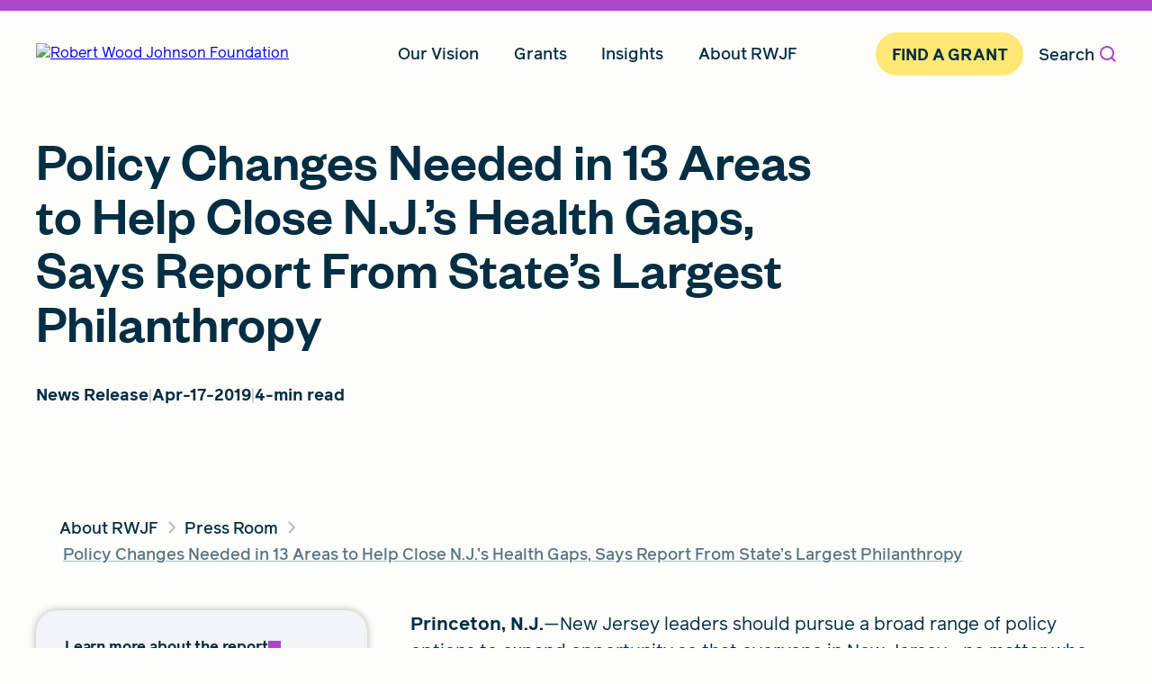

--- FILE ---
content_type: text/html;charset=utf-8
request_url: https://www.rwjf.org/en/about-rwjf/newsroom/2019/04/policy-changes-needed-in-13-areas-to-help-close-nj-health-gaps-says-report-from-states-largest-philanthropy.html
body_size: 14688
content:

<!DOCTYPE HTML>
<html lang="en">
    <head>
  
<script>

  var digitalData = {
      pageInfo: {
        site: 'rwjf',
        siteSection1: 'about-rwjf',
        siteSection2: 'newsroom',
        siteSection3: '2019',
        siteSection4: '04',
        siteSection5: 'policy-changes-needed-in-13-areas-to-help-close-nj-health-gaps-says-report-from-states-largest-philanthropy',
        analyticsId:'00044724',
        type: 't9-2-news-article',
        contentType: 'News Release',
        datePublished: '2019/04/17'
      }
  };
  var dataIpApiKey = '52b34165fd21573e20db358413c53eef10a4c18a241984eb62332e4f';
</script>


  

  
    
    <script type="application/ld+json">
        {
  "@context" : "http://schema.org",
  "@type" : "Article",
  "description" : "Informed by extensive research and months of conversations with nearly 300 community residents, nonprofit and business leaders, and others from across the state, a report identifies 13 priorities for building a Culture of Health in New Jersey.",
  "headline" : "Policy Changes Needed in 13 Areas to Help Close N.J.’s Health Gaps, Says Report From State’s Largest Philanthropy",
  "datePublished" : "2019-04-17T11:35:00.000-04:00",
  "dateModified" : "2025-03-20T11:24:10.652-04:00",
  "author" : [ ],
  "image" : {
    "@type" : "ImageObject",
    "url" : "https://www.rwjf.org/content/dam/gaggle/272976589.272976591.jpg.transform/socialog/image.jpeg"
  },
  "mainEntityOfPage" : {
    "@type" : "WebPage",
    "@id" : "https://www.rwjf.org/en/about-rwjf/newsroom/2019/04/policy-changes-needed-in-13-areas-to-help-close-nj-health-gaps-says-report-from-states-largest-philanthropy.html"
  }
}
    </script>

  

  

  
    <script type="application/ld+json">
        {
  "@context" : "http://schema.org",
  "@type" : "WebPage",
  "inLanguage" : "en-US",
  "description" : "Informed by extensive research and months of conversations with nearly 300 community residents, nonprofit and business leaders, and others from across the state, a report identifies 13 priorities for building a Culture of Health in New Jersey.",
  "url" : "https://www.rwjf.org/en/about-rwjf/newsroom/2019/04/policy-changes-needed-in-13-areas-to-help-close-nj-health-gaps-says-report-from-states-largest-philanthropy.html",
  "publisher" : {
    "@type" : "Organization",
    "url" : "https://www.rwjf.org",
    "logo" : "https://www.rwjf.org/content/dam/rwjf-web/rebrand-images/logos/rwjf-logo-darkblue.svg",
    "sameAs" : [ "https://www.facebook.com/RWJFoundation", "https://www.linkedin.com/company/rwjfoundation", "https://www.instagram.com/rwjfoundation" ],
    "address" : {
      "@type" : "PostalAddress",
      "postalCode" : "08540-6614",
      "addressRegion" : "United States",
      "addressCountry" : "NJ",
      "addressLocality" : "Princeton",
      "streetAddress" : "50 College Road East  "
    },
    "name" : "Robert Wood Johnson Foundation",
    "alternateName" : "RWJF",
    "foundingDate" : "1936",
    "description" : "RWJF is a leading national philanthropy dedicated to taking bold leaps to transform health in our lifetime. We work with others to achieve health equity faster and pave the way together to a future where health is no longer a privilege, but a right.   "
  }
}
    </script>


  

  <script>
    ;(function(win, doc, style, timeout) { var STYLE_ID = 'at-body-style'; function getParent() { return doc.getElementsByTagName('head')[0]; } function addStyle(parent, id, def) { if (!parent) { return; } var style = doc.createElement('style'); style.id = id; style.innerHTML = def; parent.appendChild(style); } function removeStyle(parent, id) { if (!parent) { return; } var style = doc.getElementById(id); if (!style) { return; } parent.removeChild(style); } addStyle(getParent(), STYLE_ID, style); setTimeout(function() { removeStyle(getParent(), STYLE_ID); }, timeout); }(window, document, "body {opacity: 0 !important}", 500));
  </script>
  <script async></script>

  
    <script src="//assets.adobedtm.com/3bb1666cfeb4/2d2d8337e5c4/launch-6df92d242e27.min.js" async></script>
  
  <meta charset="UTF-8"/>
  <title>Policy Changes Needed in 13 Areas to Help Close N.J.’s Health Gaps</title>
  <link rel="icon" type="image/x-icon" href="/content/dam/rwjf-components-guide/RWJF_Favicon.png"/>

  <!-- Preload commonly used custom fonts -->
  <link rel="preload" href="/etc.clientlibs/rwjf-web/clientlibs/clientlib-site/resources/fonts/webfonts/founders-grotesk-500.woff2" as="font" type="font/woff2" crossorigin="anonymous"/>
  <link rel="preload" href="/etc.clientlibs/rwjf-web/clientlibs/clientlib-site/resources/fonts/webfonts/reader-pro-500.woff2" as="font" type="font/woff2" crossorigin="anonymous"/>
  <link rel="preload" href="/etc.clientlibs/rwjf-web/clientlibs/clientlib-site/resources/fonts/webfonts/reader-pro-700.woff2" as="font" type="font/woff2" crossorigin="anonymous"/>

  
  
  <meta name="robots" content="max-image-preview:large"/>

  <meta name="keywords" content="News Release,Social Determinants of Health,Child and Family Wellbeing,Economic Inclusion for Family Wellbeing,Valuing Caregivers and Families,New Jersey,New Jersey,Economic Inclusion for Families"/>
  <meta name="description" content="Informed by extensive research and months of conversations with nearly 300 community residents, nonprofit and business leaders, and others from across the state, a report identifies 13 priorities for building a Culture of Health in New Jersey."/>
  <meta name="template" content="t9-2-news-article"/>
  <meta name="viewport" content="width=device-width, initial-scale=1"/>

  
  
  
  

  <meta name="twitter:card" content="summary_large_image"/>
  <meta name="twitter:site" content="@RWJF"/>
  <meta name="twitter:creator" content="@RWJF"/>
  <meta name="twitter:title" content="Policy Changes Needed in 13 Areas to Help Close N.J.’s Health Gaps"/>
  <meta name="twitter:description" content="Informed by extensive research and months of conversations with nearly 300 community residents, nonprofit and business leaders, and others from across the state, a report identifies 13 priorities for building a Culture of Health in New Jersey."/>
  <meta name="twitter:image" content="https://www.rwjf.org/content/dam/gaggle/272976589.272976591.jpg.transform/socialtwitter/image.jpeg"/>
  <meta name="twitter:socialImage" content="/content/dam/gaggle/272976589.272976591.jpg"/>
  <meta property="twitter:account_id" content="17837184"/>

  <meta property="og:title" content="Policy Changes Needed in 13 Areas to Help Close N.J.’s Health Gaps"/>
  <meta property="og:description" content="Informed by extensive research and months of conversations with nearly 300 community residents, nonprofit and business leaders, and others from across the state, a report identifies 13 priorities for building a Culture of Health in New Jersey."/>
  <meta property="og:image" content="https://www.rwjf.org/content/dam/gaggle/272976589.272976591.jpg.transform/socialog/image.jpeg"/>
  <meta property="og:type" content="article"/>
  <meta property="og:site_name" content="RWJF"/>
  <meta property="og:url" content="https://www.rwjf.org/content/rwjf-web/us/en/about-rwjf/newsroom/2019/04/policy-changes-needed-in-13-areas-to-help-close-nj-health-gaps-says-report-from-states-largest-philanthropy.html"/>

  <meta property="fb:app_id" content="226670624473819"/>

  
  
<link rel="canonical" href="/en/about-rwjf/newsroom/2019/04/policy-changes-needed-in-13-areas-to-help-close-nj-health-gaps-says-report-from-states-largest-philanthropy.html"/>

  

  

  
    
<link rel="stylesheet" href="/etc.clientlibs/rwjf-web/clientlibs/clientlib-base.min.482039242b0bd31604428b73ba5c4945.css" type="text/css">





  
    
    

    

    
    



    
    
<link rel="stylesheet" href="/etc.clientlibs/rwjf-web/clientlibs/clientlib-site.min.41e168298d84e63ed84db3530d9bc9bd.css" type="text/css">



    

  
  
    <script src="https://www.google.com/recaptcha/api.js?render=6Ld7dqorAAAAAIAefIumXAPxDqaVBd4luMMHmi1w"></script>
</head>
    <body class="newsarticle page basicpage" id="newsarticle-cb716dca17">
        
        
        
            

<div class="cmp-page__skiptomaincontent">
  <a class="cmp-page__skiptomaincontent-link cmp-button primary-cta" alt="Skip to main content link" href="#main-content"><span class="cmp-button__text">Skip to main content</span></a>
</div>


            



            
<div class="root responsivegrid">


<div class="aem-Grid aem-Grid--12 aem-Grid--default--12 ">
    
    <div class="experiencefragment aem-GridColumn aem-GridColumn--default--12">
<div id="experiencefragment-a534e2d982" class="cmp-experiencefragment cmp-experiencefragment--header">


    
    <div id="container-ce147a16d2" class="cmp-container">
        


<div class="aem-Grid aem-Grid--12 aem-Grid--default--12 ">
    
    <div class="navigation aem-GridColumn aem-GridColumn--default--12">


<div class="cmp-navigation-outer cmp-navigation-outer--dialog-hidden" data-component="navigation">
  <div class="cmp-navigation-wrapper">
    <nav class="cmp-navigation" aria-label="Main Navigation">
      <div class="cmp-navigation__header" data-cmp-navigation-hook="mobileHeader">
        <a href="https://www.rwjf.org">
          <img class="cmp-navigation__header__img" src="/content/dam/rwjf-web/rebrand-images/logos/rwjf-logo-darkblue.svg" alt="Robert Wood Johnson Foundation" width="223px" height="40px"/>
        </a>
        <button type="button" tabindex="0" data-cmp-navigation-action="mobileOpenMenuDialog" class="cmp-navigation__header__button" aria-controls="navigation-menu-mobile">
          <span class="visually-hidden">Open </span>Menu
        </button>
      </div>
      <div data-cmp-navigation-hook="menuContent" class="cmp-navigation__content" aria-label="navigation menu">
        <ul data-cmp-navigation-hook="menuItems" class="cmp-navigation__items" role="menubar">
          <li class="cmp-navigation__item " role="none">
            <div class="cmp-navigation__item__header">
              
              <a href="/en/our-vision.html" class="cmp-navigation__item__link" data-analytics-context="" data-component="cta" aria-expanded="false" role="menuitem" aria-haspopup="true">Our Vision</a>
            </div>
            <ul class="cmp-navigation__item__content" id="menu-items-accordion-1-0" role="menu">
              <li class="cmp-navigation__item__content__item" role="none">
                
                
    
                
                  
                  
                
    
                <a href="/en/our-vision.html" class="cmp-navigation__item__link__sublink" data-analytics-context="Our Vision/" data-component="cta" role="menuitem">Our Vision Overview</a>
              </li>
            
              <li class="cmp-navigation__item__content__item" role="none">
                
                
    
                
    
                <a href="/en/our-vision/why-health-equity.html" class="cmp-navigation__item__link__sublink" data-analytics-context="Our Vision/" data-component="cta" role="menuitem">Why Health Equity</a>
              </li>
            
              <li class="cmp-navigation__item__content__item" role="none">
                
                
    
                
    
                <a href="/en/our-vision/affirming-diversity-equity-and-inclusion.html" class="cmp-navigation__item__link__sublink" data-analytics-context="Our Vision/" data-component="cta" role="menuitem">Affirming Diversity, Equity, and Inclusion (DEI)</a>
              </li>
            
              <li class="cmp-navigation__item__content__item" role="none">
                
                
    
                
    
                <a href="/en/our-vision/focus-areas.html" class="cmp-navigation__item__link__sublink" data-analytics-context="Our Vision/" data-component="cta" role="menuitem">Focus Areas</a>
              </li>
            
              <li class="cmp-navigation__item__content__item" role="none">
                
                
    
                
    
                <a href="/en/our-vision/new-jersey.html" class="cmp-navigation__item__link__sublink" data-analytics-context="Our Vision/" data-component="cta" role="menuitem">New Jersey</a>
              </li>
            
              <li class="cmp-navigation__item__content__item" role="none">
                
                
    
                
    
                <a href="/en/our-vision/measuring-rwjf-progress.html" class="cmp-navigation__item__link__sublink" data-analytics-context="Our Vision/" data-component="cta" role="menuitem">Measuring RWJF Progress</a>
              </li>
            </ul>
          </li>
        
          <li class="cmp-navigation__item " role="none">
            <div class="cmp-navigation__item__header">
              
              <a href="/en/grants.html" class="cmp-navigation__item__link" data-analytics-context="" data-component="cta" aria-expanded="false" role="menuitem" aria-haspopup="true">Grants</a>
            </div>
            <ul class="cmp-navigation__item__content" id="menu-items-accordion-1-1" role="menu">
              <li class="cmp-navigation__item__content__item" role="none">
                
                
    
                
                  
                  
                
    
                <a href="/en/grants.html" class="cmp-navigation__item__link__sublink" data-analytics-context="Grants/" data-component="cta" role="menuitem">Grants Overview</a>
              </li>
            
              <li class="cmp-navigation__item__content__item" role="none">
                
                
    
                
    
                <a href="/en/grants/active-funding-opportunities.html" class="cmp-navigation__item__link__sublink" data-analytics-context="Grants/" data-component="cta" role="menuitem">Active Funding Opportunities</a>
              </li>
            
              <li class="cmp-navigation__item__content__item" role="none">
                
                
    
                
    
                <a href="/en/grants/awarded-grants.html" class="cmp-navigation__item__link__sublink" data-analytics-context="Grants/" data-component="cta" role="menuitem">Awarded Grants</a>
              </li>
            
              <li class="cmp-navigation__item__content__item" role="none">
                
                
    
                
    
                <a href="/en/grants/grantee-stories.html" class="cmp-navigation__item__link__sublink" data-analytics-context="Grants/" data-component="cta" role="menuitem">Grantee Stories</a>
              </li>
            
              <li class="cmp-navigation__item__content__item" role="none">
                
                
    
                
    
                <a href="/en/grants/grant-process.html" class="cmp-navigation__item__link__sublink" data-analytics-context="Grants/" data-component="cta" role="menuitem">Grant Process</a>
              </li>
            
              <li class="cmp-navigation__item__content__item" role="none">
                
                
    
                
    
                <a href="/en/grants/grantee-resources.html" class="cmp-navigation__item__link__sublink" data-analytics-context="Grants/" data-component="cta" role="menuitem">Grantee Resources</a>
              </li>
            </ul>
          </li>
        
          <li class="cmp-navigation__item " role="none">
            <div class="cmp-navigation__item__header">
              
              <a href="/en/insights.html" class="cmp-navigation__item__link" data-analytics-context="" data-component="cta" aria-expanded="false" role="menuitem" aria-haspopup="true">Insights</a>
            </div>
            <ul class="cmp-navigation__item__content" id="menu-items-accordion-1-2" role="menu">
              <li class="cmp-navigation__item__content__item" role="none">
                
                
    
                
                  
                  
                
    
                <a href="/en/insights.html" class="cmp-navigation__item__link__sublink" data-analytics-context="Insights/" data-component="cta" role="menuitem">Insights Overview</a>
              </li>
            
              <li class="cmp-navigation__item__content__item" role="none">
                
                
    
                
    
                <a href="/en/insights/blog.html" class="cmp-navigation__item__link__sublink" data-analytics-context="Insights/" data-component="cta" role="menuitem">Blog</a>
              </li>
            
              <li class="cmp-navigation__item__content__item" role="none">
                
                
    
                
    
                <a href="/en/insights/our-research.html" class="cmp-navigation__item__link__sublink" data-analytics-context="Insights/" data-component="cta" role="menuitem">Our Research</a>
              </li>
            
              <li class="cmp-navigation__item__content__item" role="none">
                
                
    
                
    
                <a href="/en/insights/advocacy-and-policy.html" class="cmp-navigation__item__link__sublink" data-analytics-context="Insights/" data-component="cta" role="menuitem">Advocacy And Policy</a>
              </li>
            </ul>
          </li>
        
          <li class="cmp-navigation__item " role="none">
            <div class="cmp-navigation__item__header">
              
              <a href="/en/about-rwjf.html" class="cmp-navigation__item__link" data-analytics-context="" data-component="cta" aria-expanded="false" role="menuitem" aria-haspopup="true">About RWJF</a>
            </div>
            <ul class="cmp-navigation__item__content" id="menu-items-accordion-1-3" role="menu">
              <li class="cmp-navigation__item__content__item" role="none">
                
                
    
                
                  
                  
                
    
                <a href="/en/about-rwjf.html" class="cmp-navigation__item__link__sublink" data-analytics-context="About RWJF/" data-component="cta" role="menuitem">About RWJF Overview</a>
              </li>
            
              <li class="cmp-navigation__item__content__item" role="none">
                
                
    
                
    
                <a href="/en/about-rwjf/our-guiding-principles.html" class="cmp-navigation__item__link__sublink" data-analytics-context="About RWJF/" data-component="cta" role="menuitem">Our Guiding Principles</a>
              </li>
            
              <li class="cmp-navigation__item__content__item" role="none">
                
                
    
                
    
                <a href="/en/about-rwjf/how-we-work.html" class="cmp-navigation__item__link__sublink" data-analytics-context="About RWJF/" data-component="cta" role="menuitem">How We Work</a>
              </li>
            
              <li class="cmp-navigation__item__content__item" role="none">
                
                
    
                
    
                <a href="/en/about-rwjf/impact-investing.html" class="cmp-navigation__item__link__sublink" data-analytics-context="About RWJF/" data-component="cta" role="menuitem">Impact Investments</a>
              </li>
            
              <li class="cmp-navigation__item__content__item" role="none">
                
                
    
                
    
                <a href="/en/about-rwjf/newsroom.html" class="cmp-navigation__item__link__sublink" data-analytics-context="About RWJF/" data-component="cta" role="menuitem">Press Room</a>
              </li>
            
              <li class="cmp-navigation__item__content__item" role="none">
                
                
    
                
    
                <a href="/en/about-rwjf/careers.html" class="cmp-navigation__item__link__sublink" data-analytics-context="About RWJF/" data-component="cta" role="menuitem">Careers</a>
              </li>
            
              <li class="cmp-navigation__item__content__item" role="none">
                
                
    
                
    
                <a href="/en/about-rwjf/contact-us.html" class="cmp-navigation__item__link__sublink" data-analytics-context="About RWJF/" data-component="cta" role="menuitem">Contact Us</a>
              </li>
            
              <li class="cmp-navigation__item__content__item" role="none">
                
                
    
                
    
                <a href="/en/about-rwjf/rwjf-accessibility-statement.html" class="cmp-navigation__item__link__sublink" data-analytics-context="About RWJF/" data-component="cta" role="menuitem">Accessibility Statement</a>
              </li>
            
              <li class="cmp-navigation__item__content__item" role="none">
                
                
    
                
    
                <a href="/en/about-rwjf/board-of-trustees.html" class="cmp-navigation__item__link__sublink" data-analytics-context="About RWJF/" data-component="cta" role="menuitem">Board of Trustees</a>
              </li>
            </ul>
          </li>
        </ul>
        <a href="/en/grants/active-funding-opportunities.html" class="cmp-navigation__action-item cmp-navigation__item__link--highlighted" data-cmp-navigation-hook="promoCTA" data-analytics-context="Site Nav Promo CTA" data-component="cta">
          Find A Grant
        </a>
        <!-- open search dialog button -->
        <button data-cmp-navigation-action="toggleSearch" class="cmp-navigation__item__search">
          Search
          <span aria-hidden="true" class="icon icon-search"></span>
        </button>
        <div data-cmp-navigation-hook="searchBar" class="cmp-navigation__item__searchbar" role="dialog" aria-modal="true" aria-labelledby="global-search-dialog-label">
          <span id="global-search-dialog-label" class="visually-hidden">Global Search Dialog</span>
          <label for="searchInput">Search by Keyword</label>
          <div class="cmp-navigation__item__input__container" id="cmp-navigation__item__input__container">
            <div class="cmp-navigation__item__input__wrapper">
              <input id="searchInput" data-cmp-navigation-hook="searchInput" class="cmp-navigation__item__input" placeholder="SEARCH RWJF" data-url="/en/search-results.html" data-suggester-url="/content/rwjf-web/us/en/_jcr_content.suggester.json"/>
              <!-- clear search button -->
              <button class="cmp-navigation__item__search--iconClose" data-cmp-navigation-action="clearSearch" aria-label="Clear search" type="button">
                <span aria-hidden="true" class="icon icon-close"></span>
              </button>
            </div>
            <ul class="suggestions suggestions--desktop hide" data-expanded="false"></ul>
          </div>
          <!-- submit search button -->
          <button class="cmp-navigation__item__search--submitSearchText" data-cmp-navigation-action="submitSearch" type="button">
            Search
          </button>
          <div data-cmp-navigation-hook="closeSidebar" class="cmp-navigation__item__input__close__container">
            <!-- this button only shows up when input search bar is showing -->
            <button class="cmp-navigation__item__input__close" aria-label="Close search input" aria-expanded="true" aria-controls="cmp-navigation__item__input__container">
              Close <span class="visually-hidden"> search input</span>
              <span aria-hidden="true" class="icon icon-close"></span>
            </button>
          </div>
        </div>
      </div>
      <div class="navigation__dialog__menu--mobile hidden" role="dialog" aria-modal="true" title="Navigation Menu">
        <div class="cmp-navigation__header">
          <a href="https://www.rwjf.org">
            <img class="cmp-navigation__header__img" src="/content/dam/rwjf-web/rebrand-images/logos/rwjf-logo-darkblue.svg" alt="Robert Wood Johnson Foundation" width="223px" height="40px"/>
          </a>
          <button type="button" tabindex="0" data-cmp-navigation-action="mobileCloseMenuDialog" class="cmp-navigation__header__button" aria-label="close navigation menu" aria-controls="navigation-menu-mobile">
            Close<span class="visually-hidden"> Menu</span>
            <span id="close-icon" aria-hidden="true" class="icon icon-close"></span>
          </button>
        </div>
        <div data-cmp-navigation-hook="mobileMenuContent" class="cmp-navigation__content cmp-navigation__content--expanded" id="navigation-menu-mobile" aria-label="navigation menu">
          <ul data-cmp-navigation-hook="menuItemsMobile" class="cmp-navigation__items" role="menubar">
            <li class="cmp-navigation__item " role="none">
              <div class="cmp-navigation__item__header">
                
                <a href="#" class="cmp-navigation__item__link" data-analytics-context="" data-component="cta" aria-expanded="false" role="menuitem" aria-haspopup="true">Our Vision</a>
                <div class="cmp-navigation__item__icon-wrapper">
                  <span aria-hidden="true" class="icon icon-plus"></span>
                </div>
              </div>
              <ul class="cmp-navigation__item__content" id="menu-items-accordion-2-0" role="menu">
                <li class="cmp-navigation__item__content__item" role="none">
                  
                  
      
                  
                    
                    
                  
      
                  <a href="/en/our-vision.html" class="cmp-navigation__item__link__sublink" data-analytics-context="Our Vision/" data-component="cta" role="menuitem">Our Vision Overview</a>
                </li>
              
                <li class="cmp-navigation__item__content__item" role="none">
                  
                  
      
                  
      
                  <a href="/en/our-vision/why-health-equity.html" class="cmp-navigation__item__link__sublink" data-analytics-context="Our Vision/" data-component="cta" role="menuitem">Why Health Equity</a>
                </li>
              
                <li class="cmp-navigation__item__content__item" role="none">
                  
                  
      
                  
      
                  <a href="/en/our-vision/affirming-diversity-equity-and-inclusion.html" class="cmp-navigation__item__link__sublink" data-analytics-context="Our Vision/" data-component="cta" role="menuitem">Affirming Diversity, Equity, and Inclusion (DEI)</a>
                </li>
              
                <li class="cmp-navigation__item__content__item" role="none">
                  
                  
      
                  
      
                  <a href="/en/our-vision/focus-areas.html" class="cmp-navigation__item__link__sublink" data-analytics-context="Our Vision/" data-component="cta" role="menuitem">Focus Areas</a>
                </li>
              
                <li class="cmp-navigation__item__content__item" role="none">
                  
                  
      
                  
      
                  <a href="/en/our-vision/new-jersey.html" class="cmp-navigation__item__link__sublink" data-analytics-context="Our Vision/" data-component="cta" role="menuitem">New Jersey</a>
                </li>
              
                <li class="cmp-navigation__item__content__item" role="none">
                  
                  
      
                  
      
                  <a href="/en/our-vision/measuring-rwjf-progress.html" class="cmp-navigation__item__link__sublink" data-analytics-context="Our Vision/" data-component="cta" role="menuitem">Measuring RWJF Progress</a>
                </li>
              </ul>
            </li>
          
            <li class="cmp-navigation__item " role="none">
              <div class="cmp-navigation__item__header">
                
                <a href="#" class="cmp-navigation__item__link" data-analytics-context="" data-component="cta" aria-expanded="false" role="menuitem" aria-haspopup="true">Grants</a>
                <div class="cmp-navigation__item__icon-wrapper">
                  <span aria-hidden="true" class="icon icon-plus"></span>
                </div>
              </div>
              <ul class="cmp-navigation__item__content" id="menu-items-accordion-2-1" role="menu">
                <li class="cmp-navigation__item__content__item" role="none">
                  
                  
      
                  
                    
                    
                  
      
                  <a href="/en/grants.html" class="cmp-navigation__item__link__sublink" data-analytics-context="Grants/" data-component="cta" role="menuitem">Grants Overview</a>
                </li>
              
                <li class="cmp-navigation__item__content__item" role="none">
                  
                  
      
                  
      
                  <a href="/en/grants/active-funding-opportunities.html" class="cmp-navigation__item__link__sublink" data-analytics-context="Grants/" data-component="cta" role="menuitem">Active Funding Opportunities</a>
                </li>
              
                <li class="cmp-navigation__item__content__item" role="none">
                  
                  
      
                  
      
                  <a href="/en/grants/awarded-grants.html" class="cmp-navigation__item__link__sublink" data-analytics-context="Grants/" data-component="cta" role="menuitem">Awarded Grants</a>
                </li>
              
                <li class="cmp-navigation__item__content__item" role="none">
                  
                  
      
                  
      
                  <a href="/en/grants/grantee-stories.html" class="cmp-navigation__item__link__sublink" data-analytics-context="Grants/" data-component="cta" role="menuitem">Grantee Stories</a>
                </li>
              
                <li class="cmp-navigation__item__content__item" role="none">
                  
                  
      
                  
      
                  <a href="/en/grants/grant-process.html" class="cmp-navigation__item__link__sublink" data-analytics-context="Grants/" data-component="cta" role="menuitem">Grant Process</a>
                </li>
              
                <li class="cmp-navigation__item__content__item" role="none">
                  
                  
      
                  
      
                  <a href="/en/grants/grantee-resources.html" class="cmp-navigation__item__link__sublink" data-analytics-context="Grants/" data-component="cta" role="menuitem">Grantee Resources</a>
                </li>
              </ul>
            </li>
          
            <li class="cmp-navigation__item " role="none">
              <div class="cmp-navigation__item__header">
                
                <a href="#" class="cmp-navigation__item__link" data-analytics-context="" data-component="cta" aria-expanded="false" role="menuitem" aria-haspopup="true">Insights</a>
                <div class="cmp-navigation__item__icon-wrapper">
                  <span aria-hidden="true" class="icon icon-plus"></span>
                </div>
              </div>
              <ul class="cmp-navigation__item__content" id="menu-items-accordion-2-2" role="menu">
                <li class="cmp-navigation__item__content__item" role="none">
                  
                  
      
                  
                    
                    
                  
      
                  <a href="/en/insights.html" class="cmp-navigation__item__link__sublink" data-analytics-context="Insights/" data-component="cta" role="menuitem">Insights Overview</a>
                </li>
              
                <li class="cmp-navigation__item__content__item" role="none">
                  
                  
      
                  
      
                  <a href="/en/insights/blog.html" class="cmp-navigation__item__link__sublink" data-analytics-context="Insights/" data-component="cta" role="menuitem">Blog</a>
                </li>
              
                <li class="cmp-navigation__item__content__item" role="none">
                  
                  
      
                  
      
                  <a href="/en/insights/our-research.html" class="cmp-navigation__item__link__sublink" data-analytics-context="Insights/" data-component="cta" role="menuitem">Our Research</a>
                </li>
              
                <li class="cmp-navigation__item__content__item" role="none">
                  
                  
      
                  
      
                  <a href="/en/insights/advocacy-and-policy.html" class="cmp-navigation__item__link__sublink" data-analytics-context="Insights/" data-component="cta" role="menuitem">Advocacy And Policy</a>
                </li>
              </ul>
            </li>
          
            <li class="cmp-navigation__item " role="none">
              <div class="cmp-navigation__item__header">
                
                <a href="#" class="cmp-navigation__item__link" data-analytics-context="" data-component="cta" aria-expanded="false" role="menuitem" aria-haspopup="true">About RWJF</a>
                <div class="cmp-navigation__item__icon-wrapper">
                  <span aria-hidden="true" class="icon icon-plus"></span>
                </div>
              </div>
              <ul class="cmp-navigation__item__content" id="menu-items-accordion-2-3" role="menu">
                <li class="cmp-navigation__item__content__item" role="none">
                  
                  
      
                  
                    
                    
                  
      
                  <a href="/en/about-rwjf.html" class="cmp-navigation__item__link__sublink" data-analytics-context="About RWJF/" data-component="cta" role="menuitem">About RWJF Overview</a>
                </li>
              
                <li class="cmp-navigation__item__content__item" role="none">
                  
                  
      
                  
      
                  <a href="/en/about-rwjf/our-guiding-principles.html" class="cmp-navigation__item__link__sublink" data-analytics-context="About RWJF/" data-component="cta" role="menuitem">Our Guiding Principles</a>
                </li>
              
                <li class="cmp-navigation__item__content__item" role="none">
                  
                  
      
                  
      
                  <a href="/en/about-rwjf/how-we-work.html" class="cmp-navigation__item__link__sublink" data-analytics-context="About RWJF/" data-component="cta" role="menuitem">How We Work</a>
                </li>
              
                <li class="cmp-navigation__item__content__item" role="none">
                  
                  
      
                  
      
                  <a href="/en/about-rwjf/impact-investing.html" class="cmp-navigation__item__link__sublink" data-analytics-context="About RWJF/" data-component="cta" role="menuitem">Impact Investments</a>
                </li>
              
                <li class="cmp-navigation__item__content__item" role="none">
                  
                  
      
                  
      
                  <a href="/en/about-rwjf/newsroom.html" class="cmp-navigation__item__link__sublink" data-analytics-context="About RWJF/" data-component="cta" role="menuitem">Press Room</a>
                </li>
              
                <li class="cmp-navigation__item__content__item" role="none">
                  
                  
      
                  
      
                  <a href="/en/about-rwjf/careers.html" class="cmp-navigation__item__link__sublink" data-analytics-context="About RWJF/" data-component="cta" role="menuitem">Careers</a>
                </li>
              
                <li class="cmp-navigation__item__content__item" role="none">
                  
                  
      
                  
      
                  <a href="/en/about-rwjf/contact-us.html" class="cmp-navigation__item__link__sublink" data-analytics-context="About RWJF/" data-component="cta" role="menuitem">Contact Us</a>
                </li>
              
                <li class="cmp-navigation__item__content__item" role="none">
                  
                  
      
                  
      
                  <a href="/en/about-rwjf/rwjf-accessibility-statement.html" class="cmp-navigation__item__link__sublink" data-analytics-context="About RWJF/" data-component="cta" role="menuitem">Accessibility Statement</a>
                </li>
              
                <li class="cmp-navigation__item__content__item" role="none">
                  
                  
      
                  
      
                  <a href="/en/about-rwjf/board-of-trustees.html" class="cmp-navigation__item__link__sublink" data-analytics-context="About RWJF/" data-component="cta" role="menuitem">Board of Trustees</a>
                </li>
              </ul>
            </li>
          </ul>
          <a href="/en/grants/active-funding-opportunities.html" class="cmp-navigation__action-item cmp-navigation__item__link--highlighted" data-cmp-navigation-hook="promoCTA" data-analytics-context="Site Nav Promo CTA" data-component="cta">
            Find A Grant
          </a>
          <div data-cmp-navigation-hook="searchBar" class="cmp-navigation__item__searchbar" role="dialog" aria-modal="true" aria-labelledby="global-search-dialog-label-mobile">
            <span id="global-search-dialog-label-mobile" class="visually-hidden">Global Search Dialog</span>
            <label for="searchInputMobile">Search by Keyword</label>
            <div class="cmp-navigation__item__input__container" id="cmp-navigation__item__input__container">
              <div class="cmp-navigation__item__input__wrapper">
                <input id="searchInputMobile" data-cmp-navigation-hook="searchInputMobile" class="cmp-navigation__item__input" placeholder="SEARCH RWJF" data-url="/en/search-results.html" data-suggester-url="/content/rwjf-web/us/en/_jcr_content.suggester.json"/>
                <!-- clear search button -->
                <button class="cmp-navigation__item__search--iconClose" data-cmp-navigation-action="clearSearchMobile" aria-label="Clear search" type="button">
                  <span aria-hidden="true" class="icon icon-close"></span>
                </button>
              </div>
            </div>
            <ul class="suggestions suggestions--mobile hide" data-expanded="false"></ul>
            <!-- submit search button -->
            <button class="cmp-navigation__item__search--submitSearchText" data-cmp-navigation-action="submitSearchMobile" type="button">
              Search
            </button>
          </div>
        </div>
      </div>
    </nav>
  </div>
</div>
</div>

    
</div>

    </div>

    
</div>

    
</div>
<div class="main-content container responsivegrid aem-GridColumn aem-GridColumn--default--12">

    
    
  
  <main id="main-content" class="cmp-container">
    
    <div class="hero image cmp-hero__style-C">


  <section class="cmp-hero" data-component="hero">
    
    <!-- Content -->
    <div class="cmp-hero__content">
      <div class="cmp-hero__content-headings">
        
        <!-- Headline -->
        
          <div class="cmp-hero__content-headings-heading" data-cmp-hero="title">
           <h1>Policy Changes Needed in 13 Areas to Help Close N.J.’s Health Gaps, Says Report From State’s Largest Philanthropy</h1>
          </div>
        
        
        <!-- Subhead -->
        
        
        <!-- Article info (style C) -->
        
          <div class="cmp-hero__content-headings-articleinfo">
            <span class="cmp-hero__info-item cmp-hero__content-headings-articleinfo-contenttype">News Release</span>
            <span class="cmp-hero__info-item cmp-hero__content-headings-articleinfo-date">Apr-17-2019</span>
            
            <span class="cmp-hero__info-item cmp-hero__content-headings-articleinfo-readtime">4-min read</span>
          </div>
        
      </div>
      
      <!-- CTA Button -->
      
      
    </div>

    <!-- Secondary Media (Style D)-->
    <div class="cmp-hero__secondary-media-container">
      <div class="cmp-hero__media">

        <!-- Secondary image -->
        <div class="cmp-hero__image cmp-hero__image--secondary">

    
</div>
      </div>
    </div>

    <!-- Primary Media -->
    <div class="cmp-hero__media-container">
      <div class="cmp-hero__media">

        <!-- Primary image -->
        
      </div>
    </div>
    
    <!-- Caption will be moved here via hero.js -->
    <div class="cmp-hero__caption-container">
      <div class="cmp-hero__caption">
        <div class="cmp-hero__image cmp-hero__caption--primary"></div>
      </div>
    </div>
  </section>

  
    




</div>
<div class="column-control"><div class="container  full-width  top  top-outer  bottom  bottom-outer">
  
  <section>
    <div class="column-control__grid  column-control__grid--mobile-breakpoint">
      <div class="column-control__col align-items-start " style="--span: 12;" data-column-span="12">


<div class="aem-Grid aem-Grid--12 aem-Grid--default--12 ">
    
    <div class="breadcrumb aem-GridColumn aem-GridColumn--default--12"><nav id="breadcrumb-085365d5de" class="cmp-breadcrumb" aria-label="Breadcrumb">
    <ol class="cmp-breadcrumb__list" itemscope itemtype="http://schema.org/BreadcrumbList">
        <li class="cmp-breadcrumb__item" itemprop="itemListElement" itemscope itemtype="http://schema.org/ListItem">
            <a href="/en/about-rwjf.html" class="cmp-breadcrumb__item-link" itemprop="item">
                <span itemprop="name">About RWJF</span>
            </a>
            <meta itemprop="position" content="1"/>
        </li>
    
        <li class="cmp-breadcrumb__item" itemprop="itemListElement" itemscope itemtype="http://schema.org/ListItem">
            <a href="/en/about-rwjf/newsroom.html" class="cmp-breadcrumb__item-link" itemprop="item">
                <span itemprop="name">Press Room</span>
            </a>
            <meta itemprop="position" content="2"/>
        </li>
    
        <li class="cmp-breadcrumb__item cmp-breadcrumb__item--active" itemprop="itemListElement" itemscope itemtype="http://schema.org/ListItem">
            
                <span itemprop="name">Policy Changes Needed in 13 Areas to Help Close N.J.’s Health Gaps, Says Report From State’s Largest Philanthropy</span>
            
            <meta itemprop="position" content="3"/>
        </li>
    </ol>
</nav>

    




<script type="application/ld+json">
    {
  "@context" : "https://schema.org",
  "@type" : "BreadcrumbList",
  "itemListElement" : [ {
    "@type" : "ListItem",
    "position" : "1",
    "item" : {
      "@id" : "/content/rwjf-web/us/en/about-rwjf.html",
      "name" : "About RWJF"
    }
  }, {
    "@type" : "ListItem",
    "position" : "2",
    "item" : {
      "@id" : "/content/rwjf-web/us/en/about-rwjf/newsroom.html",
      "name" : "Press Room"
    }
  }, {
    "@type" : "ListItem",
    "position" : "3",
    "item" : {
      "@id" : "/content/rwjf-web/us/en/about-rwjf/newsroom/2019/04/policy-changes-needed-in-13-areas-to-help-close-nj-health-gaps-says-report-from-states-largest-philanthropy.html",
      "name" : "Policy Changes Needed in 13 Areas to Help Close N.J.’s Health Gaps, Says Report From State’s Largest Philanthropy"
    }
  } ]
}
</script></div>

    
</div>
</div>
      
      
      
      
      
      
      
      
      
    </div>
  </section>
</div>
</div>
<div class="social-sharing-container">
<div data-component="social-sharing-container" class="grid-container">
    <div class="grid-container__content">


<div class="aem-Grid aem-Grid--12 aem-Grid--default--12 ">
    
    <div class="column-control aem-GridColumn aem-GridColumn--default--12"><div class="container   top   top-outer bottom   bottom-outer">
  
  <section>
    <div class="column-control__grid  column-control__grid--mobile-breakpoint">
      
      
      
      
      
      
      
        <div class="column-control__col align-items-start " style="--span: 4;" data-column-span="4">


<div class="aem-Grid aem-Grid--12 aem-Grid--default--12 ">
    
    <div class="download aem-GridColumn aem-GridColumn--default--12">
<div class="cmp-download-asset" data-component="newsFloatingCta">
   <div class="cmp-download-asset__text">
      <div class="cmp-download-asset__actions">
         

         <!--
         <sly data-sly-list.subLinks="">

            <a href=""
               class="cmp-download-asset__cta cmp-button tertiary-cta no-icon" target="_blank">
               
               <i class="cmp-download-asset__cta-icon fas fa-arrow-to-bottom" aria-hidden="true"></i>
            </a>
         </sly>
         -->

         

         

            
            
            
               <a href="/en/insights/our-research/2019/04/building-a-culture-of-health-a-policy-roadmap-to-help-all-new-jerseyans-live-their-healthiest-lives.html" class="cmp-download-asset__cta cmp-button tertiary-cta no-icon no-cta-external-link">
                  <span>Learn more about the report</span>
                  <i class="icon cmp-download-asset__cta-icon fa-chevron-right"></i>
               </a>
            
         
      </div>

   </div>

</div>
</div>
<div class="highlight aem-GridColumn aem-GridColumn--default--12">




<div>
  <!-- Author Application Details -->
  <div data-component="highlight" data-utility="toggle" class="cmp-highlight">
    
    
  </div>
  <!-- End of Author Application Details -->

  

  

  <!-- Solicitaion Node - Active Applications -->
  

  <!-- Solicitation Node - Expired Applications -->
  

  <!-- Author CTA details-->
  
    
  

  <!--  display default contact start-->
  
    <div class="cmp-highlight__award-content" data-component="highlight" data-utility="toggle">
      <div class="cmp-highlight__header">
        <h4 class="cmp-highlight__heading">Media Contact</h4>
        <button data-cmp-toggle="action" data-cmp-toggle-expand="true" data-cmp-rotate="rotate" class="cmp-highlight__header__icon" aria-expanded="false" aria-controls="cmp-highlight__award-content-id1">
          <span class="visually-hidden">
            <span class="cmp-highlight__header__btn-text">Show</span> Contact Details
          </span>
          <span class="cmp-highlight__toggle-icon" aria-hidden="true"></span>
        </button>
      </div>
      <div data-cmp-toggle="target" id="cmp-highlight__award-content-id1">
        <p class="cmp-highlight__subtitle">Melissa Blair | Robert Wood Johnson Foundation</p>

        <div class="cmp-highlight__info-block">
          <span class="cmp-highlight__info__label">Email:</span>
          <div class="cmp-highlight__info">
            <a class="cmp-highlight__info__content" data-analytics-context="Email media@rwjf.org" data-component="cta" href="mailto:media@rwjf.org">media@rwjf.org</a>
            <span class="cmp-highlight__info__icon cmp-highlight__info__icon--email" aria-hidden="true"></span>
          </div>
        </div>

        <div class="cmp-highlight__info-block">
          <span class="cmp-highlight__info__label">Phone:</span>
          <div class="cmp-highlight__info">
            <a class="cmp-highlight__info__content" href="tel:(609)%20627-5937" target="_self" rel="nofollow">(609) 627-5937</a>
            <span class="cmp-highlight__info__icon cmp-highlight__info__icon--phone" aria-hidden="true"></span>
          </div>
        </div>
      </div>
    </div>
  
  <!--  display default contact end -->

  <!-- Custom Contact Details -->
  
</div></div>

    
</div>
</div>
        <div class="column-control__col align-items-start " style="--span: 8;" data-column-span="8">


<div class="aem-Grid aem-Grid--12 aem-Grid--default--12 ">
    
    <div class="text aem-GridColumn aem-GridColumn--default--12"><div data-text="&lt;p>&lt;b>Princeton, N.J.&lt;/b>—New Jersey leaders should pursue a broad range of policy options to expand opportunity so that everyone in New Jersey—no matter who they are, where they live, or how much money they make—can live the healthiest life possible, says a report released today by the Robert Wood Johnson Foundation (RWJF).&lt;/p>
&lt;p>The Foundation developed the report, &amp;quot;&lt;a href=&#34;/content/rwjf-web/us/en/insights/our-research/2019/04/building-a-culture-of-health-a-policy-roadmap-to-help-all-new-jerseyans-live-their-healthiest-lives.html&#34; data-analytics-content-id=&#34;ext&#34; target=&#34;_self&#34;>Building a Culture of Health: A Policy Roadmap to Help All New Jerseyans Live Their Healthiest Lives&lt;/a>&amp;quot; with analysts at the &lt;a href=&#34;http://www.cshp.rutgers.edu/&#34; target=&#34;_blank&#34;>Center for State Health Policy&lt;/a> and the &lt;a href=&#34;https://www.heldrich.rutgers.edu/&#34; target=&#34;_blank&#34;>John J. Heldrich Center for Workforce Development&lt;/a>, both at Rutgers University.&lt;/p>
&lt;p>Informed by extensive research and months of conversations with nearly 300 community residents, nonprofit and business leaders, and others from across the state, the report identifies 13 priorities for building a Culture of Health in New Jersey in three areas:&lt;/p>
&lt;ul>
&lt;li>Healthy children and families&lt;br>
&lt;/li>
&lt;li>Healthy communities&lt;br>
&lt;/li>
&lt;li>High-quality, equitable health and social service systems&lt;br>
&lt;/li>
&lt;/ul>
&lt;p>The recommendations span many sectors, including education, housing, nutrition, income, and health care, with a particular focus on health equity, or the principle that everyone should have a fair and just opportunity to be as healthy as possible, regardless of race, place, gender, income or any other factor. Recommendations include providing high-quality early education for all 3- and 4-year-olds; helping everyone fully benefit from the recently expanded paid family leave benefit; creating and preserving affordable homes; and integrating mental health, addiction, and physical health services for Medicaid enrollees. Each recommendation addresses pressing needs, advances health equity and is supported by evidence.&lt;/p>
&lt;p>“The report is very clear: If we truly want to improve health and well-being in our state, we must make sure that opportunity is there for everyone. This is what we mean by health equity,” said Richard Besser, MD, president and CEO of the Robert Wood Johnson Foundation. “Everyone should have access to the building blocks of good health and well-being: from good jobs with fair pay; to safe, affordable housing; a good education; and a high-quality health care system that meets its patients’ needs and is invested in keeping people healthy. Every sector has a role to play in this work, including policymakers, business and education leaders, public health officials, and all of us who make this great state our home. The Foundation is exploring ways to work to help make these recommendations a reality.”&lt;/p>
&lt;p>“The priorities in this report were identified as the real challenges to being healthy that New Jerseyans face each day, and the policies are supported by the best available evidence,” said Joel Cantor, director of the Rutgers Center for State Health Policy. “These are not just pie-in-the-sky ideas—they have been vetted to ensure there are ways to build support for and implement them.”&lt;/p>
&lt;p>The report notes that nearly 6,400 deaths a year in New Jersey could be avoided if every resident has “a fair and just opportunity to live our healthiest life.” Among examples of the wide and, in some cases, growing health gaps New Jersey faces:&lt;/p>
&lt;ul>
&lt;li>In Cumberland County, 44 percent of premature deaths could be avoided if residents had the same opportunities as those in healthier counties.&lt;br>
&lt;/li>
&lt;li>Average life expectancy in Trenton is 73 years, but is 87 only 13 miles away in Princeton.&lt;br>
&lt;/li>
&lt;li>Statewide, babies born into black families are twice as likely to die before his or her first birthday than those born into white families.&lt;br>
&lt;/li>
&lt;li>The policy options outlined in the report are aimed at eliminating inequitable gaps like these by addressing the factors that shape health.&amp;nbsp;&lt;/li>
&lt;/ul>
" data-isAbstract="false" class="cmp-text">
   <p><b>Princeton, N.J.</b>—New Jersey leaders should pursue a broad range of policy options to expand opportunity so that everyone in New Jersey—no matter who they are, where they live, or how much money they make—can live the healthiest life possible, says a report released today by the Robert Wood Johnson Foundation (RWJF).</p>
<p>The Foundation developed the report, &quot;<a href="/en/insights/our-research/2019/04/building-a-culture-of-health-a-policy-roadmap-to-help-all-new-jerseyans-live-their-healthiest-lives.html" data-analytics-content-id="ext" target="_self">Building a Culture of Health: A Policy Roadmap to Help All New Jerseyans Live Their Healthiest Lives</a>&quot; with analysts at the <a href="http://www.cshp.rutgers.edu/" target="_blank">Center for State Health Policy</a> and the <a href="https://www.heldrich.rutgers.edu/" target="_blank">John J. Heldrich Center for Workforce Development</a>, both at Rutgers University.</p>
<p>Informed by extensive research and months of conversations with nearly 300 community residents, nonprofit and business leaders, and others from across the state, the report identifies 13 priorities for building a Culture of Health in New Jersey in three areas:</p>
<ul>
<li>Healthy children and families<br />
</li>
<li>Healthy communities<br />
</li>
<li>High-quality, equitable health and social service systems<br />
</li>
</ul>
<p>The recommendations span many sectors, including education, housing, nutrition, income, and health care, with a particular focus on health equity, or the principle that everyone should have a fair and just opportunity to be as healthy as possible, regardless of race, place, gender, income or any other factor. Recommendations include providing high-quality early education for all 3- and 4-year-olds; helping everyone fully benefit from the recently expanded paid family leave benefit; creating and preserving affordable homes; and integrating mental health, addiction, and physical health services for Medicaid enrollees. Each recommendation addresses pressing needs, advances health equity and is supported by evidence.</p>
<p>“The report is very clear: If we truly want to improve health and well-being in our state, we must make sure that opportunity is there for everyone. This is what we mean by health equity,” said Richard Besser, MD, president and CEO of the Robert Wood Johnson Foundation. “Everyone should have access to the building blocks of good health and well-being: from good jobs with fair pay; to safe, affordable housing; a good education; and a high-quality health care system that meets its patients’ needs and is invested in keeping people healthy. Every sector has a role to play in this work, including policymakers, business and education leaders, public health officials, and all of us who make this great state our home. The Foundation is exploring ways to work to help make these recommendations a reality.”</p>
<p>“The priorities in this report were identified as the real challenges to being healthy that New Jerseyans face each day, and the policies are supported by the best available evidence,” said Joel Cantor, director of the Rutgers Center for State Health Policy. “These are not just pie-in-the-sky ideas—they have been vetted to ensure there are ways to build support for and implement them.”</p>
<p>The report notes that nearly 6,400 deaths a year in New Jersey could be avoided if every resident has “a fair and just opportunity to live our healthiest life.” Among examples of the wide and, in some cases, growing health gaps New Jersey faces:</p>
<ul>
<li>In Cumberland County, 44 percent of premature deaths could be avoided if residents had the same opportunities as those in healthier counties.<br />
</li>
<li>Average life expectancy in Trenton is 73 years, but is 87 only 13 miles away in Princeton.<br />
</li>
<li>Statewide, babies born into black families are twice as likely to die before his or her first birthday than those born into white families.<br />
</li>
<li>The policy options outlined in the report are aimed at eliminating inequitable gaps like these by addressing the factors that shape health. </li>
</ul>

</div>

    
</div>
<div class="text aem-GridColumn aem-GridColumn--default--12"><div data-text="&lt;h4 class=&#34;super-title&#34;>&amp;nbsp;&lt;/h4>
&lt;h4>&lt;span class=&#34;heading4-style&#34;>About the Robert Wood Johnson Foundation&lt;br>
&lt;/span>&lt;/h4>
&lt;p>For more than 45 years the Robert Wood Johnson Foundation (RWJF) has worked to improve health and health care. We are working alongside others to build a national Culture of Health that provides everyone in America a fair and just opportunity for health and well-being. RWJF has invested more than $1.2 billion in New Jersey since 1972.&amp;nbsp;&lt;/p>
" data-isAbstract="false" class="cmp-text">
   <h4 class="super-title"> </h4>
<h4><span class="heading4-style">About the Robert Wood Johnson Foundation<br />
</span></h4>
<p>For more than 45 years the Robert Wood Johnson Foundation (RWJF) has worked to improve health and health care. We are working alongside others to build a national Culture of Health that provides everyone in America a fair and just opportunity for health and well-being. RWJF has invested more than $1.2 billion in New Jersey since 1972. </p>

</div>

    
</div>
<div class="text aem-GridColumn aem-GridColumn--default--12"><div data-text="&lt;h4>&lt;span class=&#34;heading4-style&#34;>About the Center for State Health Policy&lt;/span>&lt;/h4>
&lt;p>Rutgers Center for State Health Policy informs, supports, and stimulates sound and creative state health policy in New Jersey and around the nation. The Center provides impartial policy analysis, research, training, facilitation, and consultation on important state health policy issues. Established in 1999, the Center combines Rutgers University&#39;s traditional academic strengths in public health, health services research, and social science with applied research and policy analysis initiatives. For more information, visit&lt;a href=&#34;http://www.cshp.rutgers.edu/&#34; target=&#34;_blank&#34;> http://www.cshp.rutgers.edu&lt;/a>.&amp;nbsp;&lt;/p>
&lt;p>&lt;span class=&#34;heading4-style&#34;>About the John J. Heldrich Center for Workforce Development&lt;/span>&lt;/p>
&lt;p>Founded in 1997, the John J. Heldrich Center for Workforce Development is dedicated to raising the effectiveness of the American workplace by strengthening workforce education, placement and training programs, and policies and has earned a reputation as one of the nation’s leading research centers for workforce development. The Center’s efforts concentrate on both nurturing concrete innovations in workforce practices, as well as addressing broad-scale economic policy changes that ensure Americans receive the education and training they need to be productive and prosperous in the knowledge economy of the 21st century. For more information, visit&amp;nbsp;&lt;a href=&#34;https://www.heldrich.rutgers.edu/&#34; target=&#34;_blank&#34;>https://www.heldrich.rutgers.edu&lt;/a>.&lt;/p>
" data-isAbstract="false" class="cmp-text">
   <h4><span class="heading4-style">About the Center for State Health Policy</span></h4>
<p>Rutgers Center for State Health Policy informs, supports, and stimulates sound and creative state health policy in New Jersey and around the nation. The Center provides impartial policy analysis, research, training, facilitation, and consultation on important state health policy issues. Established in 1999, the Center combines Rutgers University's traditional academic strengths in public health, health services research, and social science with applied research and policy analysis initiatives. For more information, visit<a href="http://www.cshp.rutgers.edu/" target="_blank"> http://www.cshp.rutgers.edu</a>. </p>
<p><span class="heading4-style">About the John J. Heldrich Center for Workforce Development</span></p>
<p>Founded in 1997, the John J. Heldrich Center for Workforce Development is dedicated to raising the effectiveness of the American workplace by strengthening workforce education, placement and training programs, and policies and has earned a reputation as one of the nation’s leading research centers for workforce development. The Center’s efforts concentrate on both nurturing concrete innovations in workforce practices, as well as addressing broad-scale economic policy changes that ensure Americans receive the education and training they need to be productive and prosperous in the knowledge economy of the 21st century. For more information, visit <a href="https://www.heldrich.rutgers.edu/" target="_blank">https://www.heldrich.rutgers.edu</a>.</p>

</div>

    
</div>

    
</div>
</div>
      
      
      
      
    </div>
  </section>
</div>
</div>
<div class="column-control aem-GridColumn aem-GridColumn--default--12"><div class="container   top   top-outer bottom   bottom-outer">
  
  <section>
    <div class="column-control__grid  column-control__grid--mobile-breakpoint">
      
      
      
      
      
      
      
      
        <div class="column-control__col align-items-start " style="--span: 8;" data-column-span="8">


<div class="aem-Grid aem-Grid--12 aem-Grid--default--12 ">
    
    <div class="text aem-GridColumn aem-GridColumn--default--12"><div data-text="&lt;h3>Related Content&lt;/h3>
" data-isAbstract="false" class="cmp-text">
   <h3>Related Content</h3>

</div>

    
</div>

    
</div>
</div>
        <div class="column-control__col align-items-start " style="--span: 4;" data-column-span="4">


<div class="aem-Grid aem-Grid--12 aem-Grid--default--12 ">
    
    
    
</div>
</div>
      
      
      
    </div>
  </section>
</div>
</div>
<div class="card-column-control aem-GridColumn aem-GridColumn--default--12">
<div class="container   top bottom ">
  <section>
    <div class="card-column-control__grid  card-column-control__grid--mobile-breakpoint">
      
      
      
        <div class="card-column-control__col align-items-start " style="--span: 4;">


<div class="aem-Grid aem-Grid--12 aem-Grid--default--12 ">
    
    <div class="card image cmp-customcard__style2 aem-GridColumn aem-GridColumn--default--12">










  
    
    
    <div></div>
    <div class="cmp-customcard cmp-customcard__has-link  " data-component="card" data-link="/content/rwjf-web/us/en/about-rwjf/how-we-work/new-jersey" data-analytics-context="/content/rwjf-web/us/en/about-rwjf/how-we-work/new-jersey/New Jersey: Our Home State" data-external="false" tabindex="0" aria-label="New Jersey: Our Home State card link">
      
        
        
          <div class="cmp-customcard__image">
            <div data-cmp-is="image" data-cmp-dmimage data-cmp-smartcroprendition="Standard" data-cmp-src="https://rwjf.scene7.com/is/image/rwjf/GettyImages-675791787%3AStandard?ts=1740623920663&amp;dpr=off" data-title="675791787" data-asset-id="4813a7d2-1508-41b1-a707-504fc940e330" id="card-6c11c9843a" data-cmp-hook-image="imageV3" class="cmp-image" itemscope itemtype="http://schema.org/ImageObject">
     
     
          <img src="https://rwjf.scene7.com/is/image/rwjf/GettyImages-675791787%3AStandard?ts=1740623920663&dpr=off" loading="lazy" class="cmp-image__image" itemprop="contentUrl" width="5197" height="3468" alt="An aerial view of a city." title="An aerial view of a city."/>
      
  
  <meta itemprop="caption" content="675791787"/>
</div>

    

          </div>
        
      
      <div class="cmp-customcard__text cmp-customcard__text--with-image">
        
        <!-- top container -->
        <div class="cmp-customcard__top-container">
          
          <div class="cmp-customcard__text--title">
            
            
            
            
            
            
              <h3 class="heading8-style card-heading-title">New Jersey: Our Home State</h3>
            
          </div>
          <div class="cmp-customcard__text--description">
            <p>Honoring the legacy of our benefactor, Robert Wood Johnson II, we remain dedicated to helping New Jersey become a healthier place to live, work, and play.</p>

          </div>
        </div>
        
        <!-- bottom container -->
        <div class="cmp-customcard__bottom-container">
          
  <div></div>
  

          
        </div>
      </div>
    </div>
  
</div>

    
</div>
</div>
        <div class="card-column-control__col align-items-start " style="--span: 4;">


<div class="aem-Grid aem-Grid--12 aem-Grid--default--12 ">
    
    <div class="card image cmp-customcard__style2 aem-GridColumn aem-GridColumn--default--12">










  
    
    
    <div></div>
    <div class="cmp-customcard cmp-customcard__has-link  " data-component="card" data-link="/en/insights/advocacy-and-policy.html" data-analytics-context="/en/insights/advocacy-and-policy.html/Advocacy and Policy" data-external="false" tabindex="0" aria-label="Advocacy and Policy card link">
      
        
        
          <div class="cmp-customcard__image">
            <div data-cmp-is="image" data-cmp-dmimage data-cmp-smartcroprendition="Standard" data-cmp-src="https://rwjf.scene7.com/is/image/rwjf/GettyImages-1206034700%3AStandard?ts=1740616049860&amp;dpr=off" data-title="1206034700" data-asset-id="a2edff77-28b8-4747-9d86-c590abd4f53f" id="card-790fa85517" data-cmp-hook-image="imageV3" class="cmp-image" itemscope itemtype="http://schema.org/ImageObject">
     
     
          <img src="https://rwjf.scene7.com/is/image/rwjf/GettyImages-1206034700%3AStandard?ts=1740616049860&dpr=off" loading="lazy" class="cmp-image__image" itemprop="contentUrl" width="6438" height="4292" alt="Two women standing by large windows together while using a laptop open in front of one of them." title="Two women standing by large windows together while using a laptop open in front of one of them."/>
      
  
  <meta itemprop="caption" content="1206034700"/>
</div>

    

          </div>
        
      
      <div class="cmp-customcard__text cmp-customcard__text--with-image">
        
        <!-- top container -->
        <div class="cmp-customcard__top-container">
          
          <div class="cmp-customcard__text--title">
            
            
            
            
            
            
              <h3 class="heading8-style card-heading-title">Advocacy and Policy</h3>
            
          </div>
          <div class="cmp-customcard__text--description">
            We've compiled public health advocacy and policy data from the best teams across the country, and we're interested to share what we've learned. 
          </div>
        </div>
        
        <!-- bottom container -->
        <div class="cmp-customcard__bottom-container">
          
  <div></div>
  <div data-component="tags" class="cmp-tags">
    
      <a class="cmp-tags__item--link" href="/en/insights/advocacy-and-policy.html" target="_self">
        <span class="cmp-tags__item">
          Policy and Law
        </span>
      </a>
    
  </div>

          
        </div>
      </div>
    </div>
  
</div>

    
</div>
</div>
        <div class="card-column-control__col align-items-start " style="--span: 4;">


<div class="aem-Grid aem-Grid--12 aem-Grid--default--12 ">
    
    
    
</div>
</div>
      
      
      
      
      
      

      
      
    </div>
  </section>
</div>
</div>
<div class="column-control aem-GridColumn aem-GridColumn--default--12"><div class="container  full-width  top  top-outer  bottom  bottom-outer">
  
  <section>
    <div class="column-control__grid  column-control__grid--mobile-breakpoint">
      <div class="column-control__col align-items-start " style="--span: 12;" data-column-span="12">


<div class="aem-Grid aem-Grid--12 aem-Grid--default--12 ">
    
    <div class="experiencefragment aem-GridColumn aem-GridColumn--default--12">
<div id="experiencefragment-823de5c867" class="cmp-experiencefragment cmp-experiencefragment--email-subscription">

    



<div class="xf-content-height">
    


<div class="aem-Grid aem-Grid--12 aem-Grid--default--12 ">
    
    <div class="column-control aem-GridColumn aem-GridColumn--default--12"><div class="container  full-width  top  top-outer  bottom  bottom-outer">
  
  <section>
    <div class="column-control__grid  column-control__grid--mobile-breakpoint">
      <div class="column-control__col align-items-start " style="--span: 12;" data-column-span="12">


<div class="aem-Grid aem-Grid--12 aem-Grid--default--12 ">
    
    <div class="email-sub-form aem-GridColumn aem-GridColumn--default--12">


<div class="cmp-emailsub">

    <form class="cmp-form cmp-emailsub__form" data-cmp-item="form-email" id="cmp-emailsub__formc88eacf7_cc09_4758_b672_98b9cbe04508" data-component="emailSubscriberForm" data-analytics-id="Email Subscription">
        <div class="cmp-emailsub__form--default">
            <div class="cmp-emailsub__form--default_wrapper">
                <div class="cmp-emailsub__form--default_text" data-cmp-item="main-info-text">
                    <h2 class="cmp-emailsub__form--default_title"><h2>Stay informed</h2>
</h2>
                    <p class="cmp-emailsub__form--default_description">Sign up for the latest funding alerts, news, research, and perspectives from RWJF.</p>
                </div>
                <div class="cmp-emailsub__form--default_main" data-cmp-item="main-info">
                    <div class="cmp-emailsub__form--default_main-input" data-cmp-item="email-input-field-container">
                        <div class="cmp-form__input">
                            <label for="cmp-emailsub__form--inputc88eacf7_cc09_4758_b672_98b9cbe04508">Email Address <span aria-hidden="true">(Required)</span></label>
                            <div class="cmp-form__input--field">
                                <input id="cmp-emailsub__form--inputc88eacf7_cc09_4758_b672_98b9cbe04508" type="text" class="js-input-ref" placeholder="example@domain.com" aria-placeholder="example@domain.com" aria-required="true" required="required" name="email" data-cmp-item="email-input-field" aria-describedby="cmp-emailsub-form__email--errorTextc88eacf7_cc09_4758_b672_98b9cbe04508"/>
                                <span class="icon icon-error" aria-hidden="true"></span>
                            </div>
                            <div id="cmp-emailsub-form__email--errorTextc88eacf7_cc09_4758_b672_98b9cbe04508" data-cmp-item="email-input-field-errors-container"></div>
                        </div>
                    </div>
                    <div class="cmp-emailsub__form--continue" data-cmp-item="top-submit">
                        <button type="submit" class="cmp-emailsub__form__continue cmp-form__input--submit cmp-button primary-cta" data-cmp-item="submit-btn">
                            <span class="cmp-button__text cmp-button__text-submit" data-cmp-item="submit-text">Continue</span>
                            <span class="cmp-button__text cmp-button__text-loading" data-cmp-item="submit-text">Loading</span>
                            <span class="cmp-button__loader" data-cmp-item="submit-loader" aria-hidden="true">
                                <span class="cmp-loader cmp-loader--xs">
                                    <span></span>
                                    <span></span>
                                    <span></span>
                                    <span></span>
                                </span>
                            </span>
                        </button>
                    </div>
                </div>
                <div class="cmp-emailsub__alreadysubbed display-none" data-cmp-item="already-subbed">
                    <h3 class="cmp-emailsub__form--default_title">
                        Email address already subscribed
                    </h3>
                    <p data-cmp-item="already-subbed-text">
                        Email address already subscribed. Please check your inbox to manage your subscriptions.
                    </p>
                </div>
                <div class="cmp-emailsub__form--confirmation display-none" data-cmp-item="confirmation">
                    <h3 class="cmp-emailsub__form--default_title">
                        Subscribed!
                    </h3>
                    <p class="cmp-emailsub__form--confirmation__text">
                        <span data-cmp-item="confirmation-description" class="js-confirmation-description">Thank you. You are now subscribed.</span>
                    </p>
                </div>
            </div>
        </div>
        
    <input type="hidden" id="site-keyc88eacf7_cc09_4758_b672_98b9cbe04508" data-cmp-item="site_key" value="6Ld7dqorAAAAAIAefIumXAPxDqaVBd4luMMHmi1w"/>
    <!-- Form Fields -->
    <div class="display-none" data-cmp-item="new-user-fields">
        <!-- Top -->
        <div class="cmp-emailsub__form--open_top">
            <div class="cmp-emailsub__form--open_top-names cmp-form__contact-details">
                <div class="cmp-form__field__group">
                    <div class="cmp-form__input">
                        <label for="cmp-emailsub__form--input-firstnamec88eacf7_cc09_4758_b672_98b9cbe04508">First Name <span aria-hidden="true">(Required)</span></label>
                        <div class="cmp-form__input--field">
                            <input id="cmp-emailsub__form--input-firstnamec88eacf7_cc09_4758_b672_98b9cbe04508" type="text" aria-required="true" required="required" name="first-name" data-cmp-item="first-name" aria-describedby="cmp-emailsub-form__firstname--errorTextc88eacf7_cc09_4758_b672_98b9cbe04508"/>
                            <span class="icon icon-error" aria-hidden="true"></span>
                        </div>
                        <div id="cmp-emailsub-form__firstname--errorTextc88eacf7_cc09_4758_b672_98b9cbe04508" data-cmp-item="first-name-errors-container"></div>
                    </div>
                    <div class="cmp-form__input">
                        <label for="cmp-emailsub__form--input-lastnamec88eacf7_cc09_4758_b672_98b9cbe04508">Last Name <span aria-hidden="true">(Required)</span></label>
                        <div class="cmp-form__input--field">
                            <input id="cmp-emailsub__form--input-lastnamec88eacf7_cc09_4758_b672_98b9cbe04508" type="text" aria-required="true" required="required" name="last-name" data-cmp-item="last-name" aria-describedby="cmp-emailsub-form__lastname--errorTextc88eacf7_cc09_4758_b672_98b9cbe04508"/>
                            <span class="icon icon-error" aria-hidden="true"></span>
                        </div>
                        <div id="cmp-emailsub-form__lastname--errorTextc88eacf7_cc09_4758_b672_98b9cbe04508" data-cmp-item="last-name-errors-container"></div>
                    </div>
                </div>
                <div class="cmp-form__field__group">
                    <div class="cmp-form__input">
                        <label for="cmp-emailsub__form--input-organizationc88eacf7_cc09_4758_b672_98b9cbe04508">Organization <span aria-hidden="true">(Required)</span></label>
                        <div class="cmp-form__input--field">
                            <input id="cmp-emailsub__form--input-organizationc88eacf7_cc09_4758_b672_98b9cbe04508" type="text" name="org" aria-required="true" required="required" aria-describedby="cmp-emailsub-form__organization--errorTextc88eacf7_cc09_4758_b672_98b9cbe04508" data-cmp-item="org"/>
                            <span class="icon icon-error" aria-hidden="true"></span>
                        </div>
                        <div id="cmp-emailsub-form__organization--errorTextc88eacf7_cc09_4758_b672_98b9cbe04508" data-cmp-item="org-errors-container"></div>
                    </div>
                </div>
            </div>
            <div class="cmp-emailsub__form--open_top-names">
                <!-- RWJF Grantee radios -->
                <div class="cmp-form__field cmp-form__yes-no">
                    <fieldset class="cmp-emailsub__form--yesno" aria-describedby="cmp-emailsub-form__rwjfgrantee--errorTextc88eacf7_cc09_4758_b672_98b9cbe04508" id="rwjf-granteec88eacf7_cc09_4758_b672_98b9cbe04508" data-cmp-item="rwjf-grantee-fieldset" aria-required="true" role="radiogroup">
                        <legend>Are you an RWJF Grantee (Past or Present?)</legend>
                        <ul role="group">
                            <li class="cmp-form__radio">
                                <label for="emailsub-form__rwjf-grantee-noc88eacf7_cc09_4758_b672_98b9cbe04508">
                                    <input type="radio" name="rwjf-grantee" data-cmp-item="rwjf-grantee-input" id="emailsub-form__rwjf-grantee-noc88eacf7_cc09_4758_b672_98b9cbe04508" value="No"/>
                                    No
                                </label>
                            </li>
                            <li class="cmp-form__radio">
                                <label for="emailsub-form__rwjf-grantee-yesc88eacf7_cc09_4758_b672_98b9cbe04508">
                                    <input type="radio" name="rwjf-grantee" data-cmp-item="rwjf-grantee-input" id="emailsub-form__rwjf-grantee-yesc88eacf7_cc09_4758_b672_98b9cbe04508" value="Yes"/>
                                    Yes
                                </label>
                            </li>
                        </ul>
                        <div id="cmp-emailsub-form__rwjfgrantee--errorTextc88eacf7_cc09_4758_b672_98b9cbe04508" data-cmp-item="rwjf-grantee-fieldset-errors-container"></div>
                    </fieldset>
                </div>
                <!-- EU Resident radios -->
                <div class="cmp-form__field cmp-form__yes-no">
                    <fieldset class="cmp-emailsub__form--yesno" aria-describedby="cmp-emailsub-form__euroresident--errorTextc88eacf7_cc09_4758_b672_98b9cbe04508" id="euroresidentc88eacf7_cc09_4758_b672_98b9cbe04508" data-cmp-item="eu-resident-fieldset" aria-required="true" role="radiogroup">
                        <legend>Are you a European Union Resident?</legend>
                        <ul role="group">
                            <li class="cmp-form__radio">
                                <label for="emailsub-form__eu-resident-noc88eacf7_cc09_4758_b672_98b9cbe04508">
                                    <input type="radio" name="eu-resident" data-cmp-item="eu-resident-input" id="emailsub-form__eu-resident-noc88eacf7_cc09_4758_b672_98b9cbe04508" value="No"/>
                                    No
                                </label>
                            </li>
                            <li class="cmp-form__radio">
                                <label for="emailsub-form__eu-resident-yesc88eacf7_cc09_4758_b672_98b9cbe04508">
                                    <input type="radio" name="eu-resident" data-cmp-item="eu-resident-input" id="emailsub-form__eu-resident-yesc88eacf7_cc09_4758_b672_98b9cbe04508" value="Yes"/>
                                    Yes
                                </label>
                            </li>
                        </ul>
                        <div id="cmp-emailsub-form__euroresident--errorTextc88eacf7_cc09_4758_b672_98b9cbe04508" data-cmp-item="eu-resident-fieldset-errors-container"></div>
                    </fieldset>
                </div>
            </div>
            <div class="cmp-separator__horizontal-rule"></div>
            <fieldset form="cmp-emailsub__form" class="cmp-emailsub__form--open_top-type cmp-emailsub__form--open_top-type__required" data-cmp-item="subscriber-options-fieldset">
                <legend>Tell us what type of content you want to receive.</legend>
                <div class="cmp-form__grid cmp-form__grid--2col cmp-form__grid--spacing-large">
                    <div class="cmp-form__checkbox">
                        <div class="cmp-form__checkbox-wrapper">
                            <input type="checkbox" name="sub-options" data-cmp-item="subscriber-options-input" id="subscription1c88eacf7_cc09_4758_b672_98b9cbe04508" value="advances" aria-describedby="subscription1-descriptionc88eacf7_cc09_4758_b672_98b9cbe04508 cmp-emailsub-form__subscriptions--errorTextc88eacf7_cc09_4758_b672_98b9cbe04508"/>
                            <label for="subscription1c88eacf7_cc09_4758_b672_98b9cbe04508">Advances Newsletter <span class="visually-hidden">1 of 6</span></label>
                        </div>
                        <p id="subscription1-descriptionc88eacf7_cc09_4758_b672_98b9cbe04508" class="cmp-form__checkbox-description">
                            Be informed with our twice a month newsletter updating you with relevant news and research around a Culture of Health, as well as the latest funding opportunities.
                        </p>
                    </div>
                    <div class="cmp-form__checkbox">
                        <div class="cmp-form__checkbox-wrapper">
                            <input type="checkbox" name="sub-options" data-cmp-item="subscriber-options-input" data-cmp-flag="funding-flag" id="subscription2c88eacf7_cc09_4758_b672_98b9cbe04508" value="funding" aria-describedby="subscription2-descriptionc88eacf7_cc09_4758_b672_98b9cbe04508 cmp-emailsub-form__subscriptions--errorTextc88eacf7_cc09_4758_b672_98b9cbe04508"/>
                            <label for="subscription2c88eacf7_cc09_4758_b672_98b9cbe04508">Funding Alerts <span class="visually-hidden">2 of 6</span></label>
                        </div>
                        <p id="subscription2-descriptionc88eacf7_cc09_4758_b672_98b9cbe04508" class="cmp-form__checkbox-description">
                            Get funded by RWJF: Receive notifications when new funding opportunities are released.
                        </p>
                    </div>
                    <div class="cmp-form__checkbox">
                        <div class="cmp-form__checkbox-wrapper">
                            <input type="checkbox" name="sub-options" data-cmp-item="subscriber-options-input" id="subscription3c88eacf7_cc09_4758_b672_98b9cbe04508" value="policyBulletin" aria-describedby="subscription3-descriptionc88eacf7_cc09_4758_b672_98b9cbe04508 cmp-emailsub-form__subscriptions--errorTextc88eacf7_cc09_4758_b672_98b9cbe04508"/>
                            <label for="subscription3c88eacf7_cc09_4758_b672_98b9cbe04508">Federal Policy Bulletin <span class="visually-hidden">3 of 6</span></label>
                            <div class="tooltip" data-component="tooltip" data-text="This area examines RWJF-sponsored research that identifies policies, laws, and other regulatory tools that can be leveraged to build a Culture of Health. As well, you’ll find research that examines the impact that existing policies, programs, and partnerships have on our country’s health, well-being, and equity."></div>
                        </div>
                        <p id="subscription3-descriptionc88eacf7_cc09_4758_b672_98b9cbe04508" class="cmp-form__checkbox-description">
                            Receive monthly updates on RWJF-sponsored research that informs many robust health policy debates on Capitol Hill, covering topics like health equity, improving access to quality healthcare, equitable housing, and more.
                        </p>
                    </div>
                    <div class="cmp-form__checkbox">
                        <div class="cmp-form__checkbox-wrapper">
                            <input type="checkbox" name="sub-options" data-cmp-item="subscriber-options-input" id="subscription5c88eacf7_cc09_4758_b672_98b9cbe04508" value="rel" aria-describedby="subscription5-descriptionc88eacf7_cc09_4758_b672_98b9cbe04508 cmp-emailsub-form__subscriptions--errorTextc88eacf7_cc09_4758_b672_98b9cbe04508"/>
                            <label for="subscription5c88eacf7_cc09_4758_b672_98b9cbe04508">Research, Evaluation, and Learning <span class="visually-hidden">4 of 6</span></label>
                        </div>
                        <p id="subscription5-descriptionc88eacf7_cc09_4758_b672_98b9cbe04508" class="cmp-form__checkbox-description">
                            Shop talk for researchers. This monthly newsletter covers research news and opportunities from the Robert Wood Johnson Foundation.
                        </p>
                    </div>
                    <div class="cmp-form__checkbox">
                        <div class="cmp-form__checkbox-wrapper">
                            <input type="checkbox" name="sub-options" data-cmp-item="subscriber-options-input" id="subscription6c88eacf7_cc09_4758_b672_98b9cbe04508" value="ct" aria-describedby="subscription6-descriptionc88eacf7_cc09_4758_b672_98b9cbe04508 cmp-emailsub-form__subscriptions--errorTextc88eacf7_cc09_4758_b672_98b9cbe04508"/>
                            <label for="subscription6c88eacf7_cc09_4758_b672_98b9cbe04508">Communications Toolbox <span class="visually-hidden">5 of 6</span></label>
                        </div>
                        <p id="subscription6-descriptionc88eacf7_cc09_4758_b672_98b9cbe04508" class="cmp-form__checkbox-description">
                            Communications expedite action. Get periodic research and expert insights on the best ways to communicate so we can spread what works.
                        </p>
                    </div>
                    <div class="cmp-form__checkbox">
                        <div class="cmp-form__checkbox-wrapper">
                            <input type="checkbox" name="sub-options" data-cmp-item="subscriber-options-input" id="subscription4c88eacf7_cc09_4758_b672_98b9cbe04508" value="otherCommunications" aria-describedby="subscription4-descriptionc88eacf7_cc09_4758_b672_98b9cbe04508 cmp-emailsub-form__subscriptions--errorTextc88eacf7_cc09_4758_b672_98b9cbe04508"/>
                            <label class="checkbox__label" for="subscription4c88eacf7_cc09_4758_b672_98b9cbe04508">There's more... <span class="visually-hidden">6 of 6</span></label>
                        </div>
                        <p id="subscription4-descriptionc88eacf7_cc09_4758_b672_98b9cbe04508" class="cmp-form__checkbox-description">
                            Sometimes we have news, announcements or opportunities that don't quite fit the subscription parameters above. If you're interested, we'll send you this information under "There's more...".  *If you've indicated you are an EU resident, we will only send these communications if you intentionally check this box.
                        </p>
                    </div>
                    <div id="cmp-emailsub-form__subscriptions--errorTextc88eacf7_cc09_4758_b672_98b9cbe04508" class="cmp-form__input--error-msg" data-cmp-item="subscriber-options-fieldset-errors-container"></div>
                </div>
            </fieldset>
        </div>
        <!-- Bottom -->
        <div data-cmp-item="additional-fields">
            <div class="cmp-separator__horizontal-rule"></div>
            <fieldset class="cmp-emailsub__form--categories" data-cmp-item="extra-categories-fieldset">
                <legend>Which profession or pursuit best describes you?</legend>
                <ul class="cmp-form__grid cmp-form__grid--3col cmp-emailsub__form--categories_list" role="group">
                    <li class="cmp-form__radio"><label for="radio1c88eacf7_cc09_4758_b672_98b9cbe04508"><input value="activistAdvocate" type="radio" name="extra-categories" data-cmp-item="extra-categories-input" id="radio1c88eacf7_cc09_4758_b672_98b9cbe04508"/>Activist/Advocate</label></li>
                    <li class="cmp-form__radio"><label for="radio2c88eacf7_cc09_4758_b672_98b9cbe04508"><input value="grantMaker" type="radio" name="extra-categories" data-cmp-item="extra-categories-input" id="radio2c88eacf7_cc09_4758_b672_98b9cbe04508"/>Grant maker</label></li>
                    <li class="cmp-form__radio"><label for="radio3c88eacf7_cc09_4758_b672_98b9cbe04508"><input value="jobSeeker" type="radio" name="extra-categories" data-cmp-item="extra-categories-input" id="radio3c88eacf7_cc09_4758_b672_98b9cbe04508"/>Job Seeker</label></li>
                    <li class="cmp-form__radio"><label for="radio4c88eacf7_cc09_4758_b672_98b9cbe04508"><input value="media" type="radio" name="extra-categories" data-cmp-item="extra-categories-input" id="radio4c88eacf7_cc09_4758_b672_98b9cbe04508"/>Media</label></li>
                    <li class="cmp-form__radio"><label for="radio6c88eacf7_cc09_4758_b672_98b9cbe04508"><input value="staffer" type="radio" name="extra-categories" data-cmp-item="extra-categories-input" id="radio6c88eacf7_cc09_4758_b672_98b9cbe04508"/>Policymaker or Staffer</label></li>
                    <li class="cmp-form__radio"><label for="radio5c88eacf7_cc09_4758_b672_98b9cbe04508"><input value="publicHealth" type="radio" name="extra-categories" data-cmp-item="extra-categories-input" id="radio5c88eacf7_cc09_4758_b672_98b9cbe04508"/>Public Health or Healthcare Professional</label></li>
                    <li class="cmp-form__radio"><label for="radio7c88eacf7_cc09_4758_b672_98b9cbe04508"><input value="academicResearcher" type="radio" name="extra-categories" data-cmp-item="extra-categories-input" id="radio7c88eacf7_cc09_4758_b672_98b9cbe04508"/>Researcher</label></li>
                    <li class="cmp-form__radio"><label for="radio8c88eacf7_cc09_4758_b672_98b9cbe04508"><input value="student" type="radio" name="extra-categories" data-cmp-item="extra-categories-input" id="radio8c88eacf7_cc09_4758_b672_98b9cbe04508"/>Student</label></li>
                    <li class="cmp-form__radio-other">
                        <div class="cmp-form__radio other-radio">
                            <label for="other-text-radio-inputc88eacf7_cc09_4758_b672_98b9cbe04508" class="label-other"><input data-cmp-item="other-radio-input" type="radio" name="extra-categories" id="other-text-radio-inputc88eacf7_cc09_4758_b672_98b9cbe04508" value="Other"/>Other</label>
                        </div>
                        <div class="cmp-form__input">
                            <label class="label-other-hidden" for="radio-input-otherc88eacf7_cc09_4758_b672_98b9cbe04508"><span class="screen-reader">Other</span></label>
                            <input data-cmp-item="other-input" id="radio-input-otherc88eacf7_cc09_4758_b672_98b9cbe04508" name="otherText" type="text"/>
                        </div>
                    </li>
                </ul>
            </fieldset>
            <div class="cmp-separator__horizontal-rule"></div>
            <fieldset class="cmp-emailsub__form--areaofinterest" data-cmp-item="areas-of-interest-fieldset">
                <legend>Area(s) Of Interest</legend>
                <ul class="cmp-form__grid cmp-form__grid--3col" role="group">
                    <li class="cmp-form__checkbox-wrapper cmp-emailsub__form--areaofinterest__item"><input value="birthJustice" type="checkbox" name="area-of-interest" data-cmp-item="areas-of-interest-input" id="checkbox-aoi-1c88eacf7_cc09_4758_b672_98b9cbe04508"/><label for="checkbox-aoi-1c88eacf7_cc09_4758_b672_98b9cbe04508">Birth justice/Maternal Health  <span class="visually-hidden">1 of 14</span></label></li>
                    <li class="cmp-form__checkbox-wrapper cmp-emailsub__form--areaofinterest__item"><input value="caregiving" type="checkbox" name="area-of-interest" data-cmp-item="areas-of-interest-input" id="checkbox-aoi-2c88eacf7_cc09_4758_b672_98b9cbe04508"/><label for="checkbox-aoi-2c88eacf7_cc09_4758_b672_98b9cbe04508">Caregiving<span class="visually-hidden">2 of 14</span></label></li>
                    <li class="cmp-form__checkbox-wrapper cmp-emailsub__form--areaofinterest__item"><input value="communityPower" type="checkbox" name="area-of-interest" data-cmp-item="areas-of-interest-input" id="checkbox-aoi-3c88eacf7_cc09_4758_b672_98b9cbe04508"/><label for="checkbox-aoi-3c88eacf7_cc09_4758_b672_98b9cbe04508">Community Power<span class="visually-hidden">3 of 14</span></label></li>
                    <li class="cmp-form__checkbox-wrapper cmp-emailsub__form--areaofinterest__item"><input value="disabality" type="checkbox" name="area-of-interest" data-cmp-item="areas-of-interest-input" id="checkbox-aoi-4c88eacf7_cc09_4758_b672_98b9cbe04508"/><label for="checkbox-aoi-4c88eacf7_cc09_4758_b672_98b9cbe04508">Disability Rights/Disability Justice<span class="visually-hidden">4 of 14</span></label></li>
                    <li class="cmp-form__checkbox-wrapper cmp-emailsub__form--areaofinterest__item"><input value="econInclusion" type="checkbox" name="area-of-interest" data-cmp-item="areas-of-interest-input" id="checkbox-aoi-5c88eacf7_cc09_4758_b672_98b9cbe04508"/><label for="checkbox-aoi-5c88eacf7_cc09_4758_b672_98b9cbe04508">Economic inclusion<span class="visually-hidden">5 of 14</span></label></li>
                    <li class="cmp-form__checkbox-wrapper cmp-emailsub__form--areaofinterest__item"><input value="entertainment" type="checkbox" name="area-of-interest" data-cmp-item="areas-of-interest-input" id="checkbox-aoi-6c88eacf7_cc09_4758_b672_98b9cbe04508"/><label for="checkbox-aoi-6c88eacf7_cc09_4758_b672_98b9cbe04508">Entertainment<span class="visually-hidden">6 of 14</span></label></li>
                    <li class="cmp-form__checkbox-wrapper cmp-emailsub__form--areaofinterest__item"><input value="foodSystem" type="checkbox" name="area-of-interest" data-cmp-item="areas-of-interest-input" id="checkbox-aoi-7c88eacf7_cc09_4758_b672_98b9cbe04508"/><label for="checkbox-aoi-7c88eacf7_cc09_4758_b672_98b9cbe04508">Food Systems<span class="visually-hidden">7 of 14</span></label></li>
                    <li class="cmp-form__checkbox-wrapper cmp-emailsub__form--areaofinterest__item"><input value="futureOfHealth" type="checkbox" name="area-of-interest" data-cmp-item="areas-of-interest-input" id="checkbox-aoi-8c88eacf7_cc09_4758_b672_98b9cbe04508"/><label for="checkbox-aoi-8c88eacf7_cc09_4758_b672_98b9cbe04508">Future of Health<span class="visually-hidden">8 of 14</span></label></li>
                    <li class="cmp-form__checkbox-wrapper cmp-emailsub__form--areaofinterest__item"><input value="globalLearning" type="checkbox" name="area-of-interest" data-cmp-item="areas-of-interest-input" id="checkbox-aoi-9c88eacf7_cc09_4758_b672_98b9cbe04508"/><label for="checkbox-aoi-9c88eacf7_cc09_4758_b672_98b9cbe04508">Global Learning<span class="visually-hidden">9 of 14</span></label></li>
                    <li class="cmp-form__checkbox-wrapper cmp-emailsub__form--areaofinterest__item"><input value="healthcarePolicy" type="checkbox" name="area-of-interest" data-cmp-item="areas-of-interest-input" id="checkbox-aoi-10c88eacf7_cc09_4758_b672_98b9cbe04508"/><label for="checkbox-aoi-10c88eacf7_cc09_4758_b672_98b9cbe04508">Health Policy<span class="visually-hidden">10 of 14</span></label></li>
                    <li class="cmp-form__checkbox-wrapper cmp-emailsub__form--areaofinterest__item"><input value="impactInvesting" type="checkbox" name="area-of-interest" data-cmp-item="areas-of-interest-input" id="checkbox-aoi-11c88eacf7_cc09_4758_b672_98b9cbe04508"/><label for="checkbox-aoi-11c88eacf7_cc09_4758_b672_98b9cbe04508">Impact Investing<span class="visually-hidden">11 of 14</span></label></li>
                    <li class="cmp-form__checkbox-wrapper cmp-emailsub__form--areaofinterest__item"><input value="leadershipPrograms" type="checkbox" name="area-of-interest" data-cmp-item="areas-of-interest-input" id="checkbox-aoi-12c88eacf7_cc09_4758_b672_98b9cbe04508"/><label for="checkbox-aoi-12c88eacf7_cc09_4758_b672_98b9cbe04508">Leadership and Leadership Programs<span class="visually-hidden">12 of 14</span></label></li>
                    <li class="cmp-form__checkbox-wrapper cmp-emailsub__form--areaofinterest__item"><input value="physicalEnvironment" type="checkbox" name="area-of-interest" data-cmp-item="areas-of-interest-input" id="checkbox-aoi-13c88eacf7_cc09_4758_b672_98b9cbe04508"/><label for="checkbox-aoi-13c88eacf7_cc09_4758_b672_98b9cbe04508">Physical and Built Environment<span class="visually-hidden">13 of 14</span></label></li>
                    <li class="cmp-form__checkbox-wrapper cmp-emailsub__form--areaofinterest__item"><input value="research" type="checkbox" name="area-of-interest" data-cmp-item="areas-of-interest-input" id="checkbox-aoi-14c88eacf7_cc09_4758_b672_98b9cbe04508"/><label for="checkbox-aoi-14c88eacf7_cc09_4758_b672_98b9cbe04508">Research<span class="visually-hidden">14 of 14</span></label></li>
                </ul>
            </fieldset>
        </div>
        <div class="cmp-separator__horizontal-rule"></div>
        <!-- Unsubscribe -->
        <fieldset class="cmp-emailsub__unsubscribe" aria-describedby="subscriptions-unsub-descc88eacf7_cc09_4758_b672_98b9cbe04508">
            <legend>Unsubscribe</legend>
            <p id="subscriptions-unsub-descc88eacf7_cc09_4758_b672_98b9cbe04508">Stop receiving all emails from RWJF</p>
            <div class="cmp-form__checkbox-wrapper">
                <input value="unsubscribe" type="checkbox" name="unsubscribe" id="unsubscribec88eacf7_cc09_4758_b672_98b9cbe04508" data-cmp-item="unsubscribe"/>
                <label for="unsubscribec88eacf7_cc09_4758_b672_98b9cbe04508">Unsubscribe from all emails</label>
            </div>
        </fieldset>
    </div>
    <!-- Form Submit -->
    <div class="cmp-form__input--recaptcha_wrap cmp-emailsub__form--submit display-none" data-cmp-item="bottom-submit">
        <button type="submit" class="cmp-button primary-cta cmp-form__input--submit" data-cmp-item="bottom-submit-btn">
            <span class="cmp-button__text cmp-button__text-submit" data-cmp-item="submit-btn-text">Submit</span>
            <span class="cmp-button__text cmp-button__text-loading">Loading</span>
            <span class="cmp-button__loader" data-cmp-item="submit-loader" aria-hidden="true">
          <span class="cmp-loader cmp-loader--xs">
            <span></span>
            <span></span>
            <span></span>
            <span></span>
          </span>
        </span>
        </button>
        <div class="cmp-form__input--recaptcha_wrap-disclaimer">
            This site is protected by reCAPTCHA and the Google
            <a target="_blank" href="https://policies.google.com/privacy">Privacy Policy</a> and
            <a target="_blank" href="https://policies.google.com/terms">Terms of Service</a> apply.
        </div>
    </div>

    </form>


</div>
</div>

    
</div>
</div>
      
      
      
      
      
      
      
      
      
    </div>
  </section>
</div>
</div>

    
</div>

</div></div>

    
</div>

    
</div>
</div>
      
      
      
      
      
      
      
      
      
    </div>
  </section>
</div>
</div>

    
</div>
</div>
    <div class="grid-container__sticky">







<div class="social-sharing" data-component="socialsharing" data-utility="toggle">
  <div class="social-sharing-toggle">
    <button data-cmp-toggle="action" data-cmp-toggle-expand="true" class="social-sharing-mobileicon" tabindex="0" aria-expanded="false" role="button" aria-controls="social-sharing-iconlist-id">
      <p class="social-sharing-toggle__txt">Share</p>
      <span aria-hidden="true" class="expand-icon" data-cmp-rotate="rotate">&plus;</span>
    </button>
  </div>
  <ul class="social-sharing-iconlist" data-cmp-toggle="target" tabindex="-1" id="social-sharing-iconlist-id">
    <li class="social-sharing-icon">
      <a href="https://www.twitter.com/intent/tweet?text=.%40RWJF%20report%20identifies%2013%20policy%20priorities%20to%20help%20close%20New%20Jersey%E2%80%99s%20health%20gaps.&amp;url=" title="Twitter Share Icon" target="_blank" aria-label="share to twitter" data-cmp-icon="twitter" data-map-thumbnail-url="/content/dam/gaggle/272976589.272976591.jpg" data-analytics-context="social*"><span aria-hidden="true" class="icon icon-x"></span></a>
    </li>
    <li class="social-sharing-icon">
      <a href="http://www.facebook.com/share.php?u=https://www.rwjf.org/en/about-rwjf/newsroom/2019/04/policy-changes-needed-in-13-areas-to-help-close-nj-health-gaps-says-report-from-states-largest-philanthropy.html?cid=xsh_rwjf_fb" title="Facebook Share Icon" target="_blank" aria-label="share to facebook" data-cmp-icon="facebook" data-map-thumbnail-url="/content/dam/gaggle/272976589.272976591.jpg" data-analytics-context="social*"><span aria-hidden="true" class="icon icon-facebook"></span></a>
    </li>
    <li class="social-sharing-icon">
      <a href="mailto:?subject=.%40RWJF%20report%20identifies%2013%20policy%20priorities%20to%20help%20close%20New%20Jersey%E2%80%99s%20health%20gaps.&body=https://www.rwjf.org/en/about-rwjf/newsroom/2019/04/policy-changes-needed-in-13-areas-to-help-close-nj-health-gaps-says-report-from-states-largest-philanthropy.html?cid=xsh_rwjf_em" title="Mail Icon" target="_blank" aria-label="share to mail" data-cmp-icon="mail" data-map-thumbnail-url="/content/dam/gaggle/272976589.272976591.jpg" data-analytics-context="social*"><span aria-hidden="true" class="icon icon-mail"></span></a>
    </li>
    <li class="social-sharing-icon">
      <a href="http://www.linkedin.com/shareArticle?mini=true&url=https://www.rwjf.org/en/about-rwjf/newsroom/2019/04/policy-changes-needed-in-13-areas-to-help-close-nj-health-gaps-says-report-from-states-largest-philanthropy.html?cid%3Dxsh_rwjf_li" title="LinkedIn Share Icon" target="_blank" aria-label="share to linkedin" data-cmp-icon="linkedin" data-map-thumbnail-url="/content/dam/gaggle/272976589.272976591.jpg" data-analytics-context="social*"><span aria-hidden="true" class="icon icon-linkedin"></span>
      </a>
    </li>
    <li class="social-sharing-icon">
      <a href="#" onclick="window.print();return false;" data-analytics-context="social*" data-cmp-icon="print" title="Print Icon" target="_blank" aria-label="Print"><span aria-hidden="true" class="icon icon-print"></span></a>
    </li>
  </ul>
</div>
</div>
</div></div>

    
  </main>

</div>
<div class="experiencefragment aem-GridColumn aem-GridColumn--default--12">
<div id="experiencefragment-c72f2d7629" class="cmp-experiencefragment cmp-experiencefragment--footer">


    
    <div id="container-7dc9bdebc4" class="cmp-container">
        


<div class="aem-Grid aem-Grid--12 aem-Grid--default--12 ">
    
    <div class="footer aem-GridColumn aem-GridColumn--default--12">





<footer class="cmp-footer" data-component="footer" role="contentinfo" aria-label="Main site footer">
  <section class="cmp-footer-section1">
    <div class="cmp-footer-section1_wrapper">
      <ul class="cmp-footer-links">
        <li class="cmp-footer-links_col cmp-footer-links_col-logo">
          <a href="https://www.rwjf.org/">
            <img src="/etc.clientlibs/rwjf-web/clientlibs/clientlib-site/resources/images/rwjf-logo.svg" alt="RWJF Logo" width="357" height="64"/>
          </a>
        </li>
        <li class="cmp-footer-links_col cmp-footer-links_col-contact">
          <p class="cmp-footer-links_col-sectionheading">CONTACT RWJF</p>
          <p><a title="Opens in a new window" href="https://www.google.com/maps/dir//50+College+Road+East,+Princeton,+NJ+08540/@40.3558906,-74.6673115,12z/data=!4m8!4m7!1m0!1m5!1m1!1s0x89c3e77cdebbe467:0x76ea645ada366cab!2m2!1d-74.5972716!2d40.3559117" target="_blank">50 College Road East<br />
 Princeton, NJ 08540-6614</a></p>
<p> </p>
<p>US Toll Free: <a href="tel:8778437953" target="_self">(877) 843-7953</a></p>
<p>International: <a href="tel:16096276000" target="_self">+1 (609) 627-6000</a></p>

        </li>
        <li class="cmp-footer-links_col">
          <div class="cmp-footer-links_text">
            <p class="cmp-footer-links_col-sectionheading">MANAGE YOUR GRANTS</p>
            <p>
              <a href="https://my.rwjf.org/login.do" target="_blank" data-analytics-context="Footer link" data-component="cta">
                MyRWJF Login
              </a>
            </p>
          </div>
          <div class="cmp-footer-links_socials">
            <ul class="cmp-footer-links_socials-wrap">
              
              <li>
                <a href="https://www.facebook.com/RWJFoundation" title="Facebook Share Icon" target="_blank" data-analytics-context="social*" data-component="cta"><span aria-hidden="true" class="icon icon-facebook"></span><span class="visually-hidden">Facebook</span></a>
              </li>
              <li>
                <a href="https://www.linkedin.com/company/rwjfoundation" title="LinkedIn Share Icon" target="_blank" data-analytics-context="social*" data-component="cta"><span aria-hidden="true" class="icon icon-linkedin"></span><span class="visually-hidden">LinkedIn</span></a>
              </li>
              <li>
                <a href="https://www.youtube.com/rwjfvideo" title="Youtube Share Icon" target="_blank" data-analytics-context="Footer social links" data-component="cta"><span aria-hidden="true" class="icon icon-youtube"></span><span class="visually-hidden">YouTube</span></a>
              </li>
              <li>
                <a href="https://www.instagram.com/rwjfoundation" title="Instagram Share Icon" target="_blank" data-analytics-context="Footer social links" data-component="cta"><span aria-hidden="true" class="icon icon-instagram"></span><span class="visually-hidden">Instagram</span></a>
              </li>
              
            </ul>
          </div>
        </li>
      </ul>
    </div>
  </section>

  <section class="cmp-footer-section2">
    <hr/>
    <div class="cmp-footer-section2_wrapper">
      <ul class="cmp-footer-links">
        <li class="cmp-footer-links_col">
          <a href="/en/our-vision.html" class="link-col-heading" data-analytics-context="Footer navigation level 1" data-component="cta">
            Our Vision
          </a>
          <ul class="cmp-footer-links_col-linkwrap">
            <li class="cmp-footer-links_col-linkwrap--link">
              <a href="/en/our-vision.html" data-analytics-context="Footer navigation Our Vision" data-component="cta">Our Vision Overview</a>
            </li>
          
            <li class="cmp-footer-links_col-linkwrap--link">
              <a href="/en/our-vision/why-health-equity.html" data-analytics-context="Footer navigation Our Vision" data-component="cta">Why Health Equity</a>
            </li>
          
            <li class="cmp-footer-links_col-linkwrap--link">
              <a href="/en/our-vision/affirming-diversity-equity-and-inclusion.html" data-analytics-context="Footer navigation Our Vision" data-component="cta">Affirming Diversity, Equity, and Inclusion (DEI)</a>
            </li>
          
            <li class="cmp-footer-links_col-linkwrap--link">
              <a href="/en/our-vision/focus-areas.html" data-analytics-context="Footer navigation Our Vision" data-component="cta">Focus Areas</a>
            </li>
          
            <li class="cmp-footer-links_col-linkwrap--link">
              <a href="/en/our-vision/new-jersey.html" data-analytics-context="Footer navigation Our Vision" data-component="cta">New Jersey</a>
            </li>
          
            <li class="cmp-footer-links_col-linkwrap--link">
              <a href="/en/our-vision/measuring-rwjf-progress.html" data-analytics-context="Footer navigation Our Vision" data-component="cta">Measuring RWJF Progress</a>
            </li>
          </ul>
        </li>
      
        <li class="cmp-footer-links_col">
          <a href="/en/grants.html" class="link-col-heading" data-analytics-context="Footer navigation level 1" data-component="cta">
            Grants
          </a>
          <ul class="cmp-footer-links_col-linkwrap">
            <li class="cmp-footer-links_col-linkwrap--link">
              <a href="/en/grants.html" data-analytics-context="Footer navigation Grants" data-component="cta">Grants Overview</a>
            </li>
          
            <li class="cmp-footer-links_col-linkwrap--link">
              <a href="/en/grants/active-funding-opportunities.html" data-analytics-context="Footer navigation Grants" data-component="cta">Active Funding Opportunities</a>
            </li>
          
            <li class="cmp-footer-links_col-linkwrap--link">
              <a href="/en/grants/awarded-grants.html" data-analytics-context="Footer navigation Grants" data-component="cta">Awarded Grants</a>
            </li>
          
            <li class="cmp-footer-links_col-linkwrap--link">
              <a href="/en/grants/grantee-stories.html" data-analytics-context="Footer navigation Grants" data-component="cta">Grantee Stories</a>
            </li>
          
            <li class="cmp-footer-links_col-linkwrap--link">
              <a href="/en/grants/grant-process.html" data-analytics-context="Footer navigation Grants" data-component="cta">Grant Process</a>
            </li>
          
            <li class="cmp-footer-links_col-linkwrap--link">
              <a href="/en/grants/grantee-resources.html" data-analytics-context="Footer navigation Grants" data-component="cta">Grantee Resources</a>
            </li>
          </ul>
        </li>
      
        <li class="cmp-footer-links_col">
          <a href="/en/insights.html" class="link-col-heading" data-analytics-context="Footer navigation level 1" data-component="cta">
            Insights
          </a>
          <ul class="cmp-footer-links_col-linkwrap">
            <li class="cmp-footer-links_col-linkwrap--link">
              <a href="/en/insights.html" data-analytics-context="Footer navigation Insights" data-component="cta">Insights Overview</a>
            </li>
          
            <li class="cmp-footer-links_col-linkwrap--link">
              <a href="/en/insights/blog.html" data-analytics-context="Footer navigation Insights" data-component="cta">Blog</a>
            </li>
          
            <li class="cmp-footer-links_col-linkwrap--link">
              <a href="/en/insights/our-research.html" data-analytics-context="Footer navigation Insights" data-component="cta">Our Research</a>
            </li>
          
            <li class="cmp-footer-links_col-linkwrap--link">
              <a href="/en/insights/advocacy-and-policy.html" data-analytics-context="Footer navigation Insights" data-component="cta">Advocacy And Policy</a>
            </li>
          </ul>
        </li>
      
        <li class="cmp-footer-links_col">
          <a href="/en/about-rwjf.html" class="link-col-heading" data-analytics-context="Footer navigation level 1" data-component="cta">
            About RWJF
          </a>
          <ul class="cmp-footer-links_col-linkwrap">
            <li class="cmp-footer-links_col-linkwrap--link">
              <a href="/en/about-rwjf.html" data-analytics-context="Footer navigation About RWJF" data-component="cta">About RWJF Overview</a>
            </li>
          
            <li class="cmp-footer-links_col-linkwrap--link">
              <a href="/en/about-rwjf/our-guiding-principles.html" data-analytics-context="Footer navigation About RWJF" data-component="cta">Our Guiding Principles</a>
            </li>
          
            <li class="cmp-footer-links_col-linkwrap--link">
              <a href="/en/about-rwjf/how-we-work.html" data-analytics-context="Footer navigation About RWJF" data-component="cta">How We Work</a>
            </li>
          
            <li class="cmp-footer-links_col-linkwrap--link">
              <a href="/en/about-rwjf/impact-investing.html" data-analytics-context="Footer navigation About RWJF" data-component="cta">Impact Investments</a>
            </li>
          
            <li class="cmp-footer-links_col-linkwrap--link">
              <a href="/en/about-rwjf/newsroom.html" data-analytics-context="Footer navigation About RWJF" data-component="cta">Press Room</a>
            </li>
          
            <li class="cmp-footer-links_col-linkwrap--link">
              <a href="/en/about-rwjf/careers.html" data-analytics-context="Footer navigation About RWJF" data-component="cta">Careers</a>
            </li>
          
            <li class="cmp-footer-links_col-linkwrap--link">
              <a href="/en/about-rwjf/contact-us.html" data-analytics-context="Footer navigation About RWJF" data-component="cta">Contact Us</a>
            </li>
          
            <li class="cmp-footer-links_col-linkwrap--link">
              <a href="/en/about-rwjf/rwjf-accessibility-statement.html" data-analytics-context="Footer navigation About RWJF" data-component="cta">Accessibility Statement</a>
            </li>
          
            <li class="cmp-footer-links_col-linkwrap--link">
              <a href="/en/about-rwjf/board-of-trustees.html" data-analytics-context="Footer navigation About RWJF" data-component="cta">Board of Trustees</a>
            </li>
          </ul>
        </li>
      </ul>
    </div>
  </section>
  <section class="cmp-footer-section3">
    <hr/>
    <div class="cmp-footer-links cmp-footer-section3_wrapper" data-cmp-date="date">
      <div class="cmp-footer-links_col">
        <div class="date-number">
          <p><span> &#169;2001-</span><span class="dynamic-date"></span>&#160;</p>
          <p>Robert Wood Johnson Foundation. All Rights Reserved. </p>
<p> </p>

        </div>
      </div>
      <div class="cmp-footer-links_col">
        <ul class="cmp-footer-links_terms">
          <li>
            <a href="/en/email-subscriptions.html" data-analytics-context="Footer link" data-component="cta">Manage Email</a>
          </li>
          
          <li>
            <a href="/en/privacy-policy.html" data-analytics-context="Footer link" data-component="cta">Privacy Statement</a>
          </li>
          <li>
            <a href="/en/terms-and-conditions.html" data-analytics-context="Footer link" data-component="cta">Terms and Conditions</a>
          </li>
        </ul>
      </div>
    </div>
  </section>
</footer></div>

    
</div>

    </div>

    
</div>

    
</div>

    
</div>
</div>


            
    
    
<script src="/etc.clientlibs/rwjf-web/clientlibs/clientlib-site.min.e2b9e59b11e5eefbc1f1c0659013eb0b.js"></script>



    


    
  
<script defer src="/etc.clientlibs/core/wcm/components/commons/site/clientlibs/container.min.0a6aff292f5cc42142779cde92054524.js"></script>
<script defer src="/etc.clientlibs/rwjf-web/clientlibs/clientlib-base.min.25a9b5258139b0672a0e683cf3784a70.js"></script>

  







    

    

    
    
    

            

        
    </body>
</html>


--- FILE ---
content_type: text/html; charset=utf-8
request_url: https://www.google.com/recaptcha/api2/anchor?ar=1&k=6Ld7dqorAAAAAIAefIumXAPxDqaVBd4luMMHmi1w&co=aHR0cHM6Ly93d3cucndqZi5vcmc6NDQz&hl=en&v=PoyoqOPhxBO7pBk68S4YbpHZ&size=invisible&anchor-ms=20000&execute-ms=30000&cb=x0qjsyqs8jae
body_size: 48517
content:
<!DOCTYPE HTML><html dir="ltr" lang="en"><head><meta http-equiv="Content-Type" content="text/html; charset=UTF-8">
<meta http-equiv="X-UA-Compatible" content="IE=edge">
<title>reCAPTCHA</title>
<style type="text/css">
/* cyrillic-ext */
@font-face {
  font-family: 'Roboto';
  font-style: normal;
  font-weight: 400;
  font-stretch: 100%;
  src: url(//fonts.gstatic.com/s/roboto/v48/KFO7CnqEu92Fr1ME7kSn66aGLdTylUAMa3GUBHMdazTgWw.woff2) format('woff2');
  unicode-range: U+0460-052F, U+1C80-1C8A, U+20B4, U+2DE0-2DFF, U+A640-A69F, U+FE2E-FE2F;
}
/* cyrillic */
@font-face {
  font-family: 'Roboto';
  font-style: normal;
  font-weight: 400;
  font-stretch: 100%;
  src: url(//fonts.gstatic.com/s/roboto/v48/KFO7CnqEu92Fr1ME7kSn66aGLdTylUAMa3iUBHMdazTgWw.woff2) format('woff2');
  unicode-range: U+0301, U+0400-045F, U+0490-0491, U+04B0-04B1, U+2116;
}
/* greek-ext */
@font-face {
  font-family: 'Roboto';
  font-style: normal;
  font-weight: 400;
  font-stretch: 100%;
  src: url(//fonts.gstatic.com/s/roboto/v48/KFO7CnqEu92Fr1ME7kSn66aGLdTylUAMa3CUBHMdazTgWw.woff2) format('woff2');
  unicode-range: U+1F00-1FFF;
}
/* greek */
@font-face {
  font-family: 'Roboto';
  font-style: normal;
  font-weight: 400;
  font-stretch: 100%;
  src: url(//fonts.gstatic.com/s/roboto/v48/KFO7CnqEu92Fr1ME7kSn66aGLdTylUAMa3-UBHMdazTgWw.woff2) format('woff2');
  unicode-range: U+0370-0377, U+037A-037F, U+0384-038A, U+038C, U+038E-03A1, U+03A3-03FF;
}
/* math */
@font-face {
  font-family: 'Roboto';
  font-style: normal;
  font-weight: 400;
  font-stretch: 100%;
  src: url(//fonts.gstatic.com/s/roboto/v48/KFO7CnqEu92Fr1ME7kSn66aGLdTylUAMawCUBHMdazTgWw.woff2) format('woff2');
  unicode-range: U+0302-0303, U+0305, U+0307-0308, U+0310, U+0312, U+0315, U+031A, U+0326-0327, U+032C, U+032F-0330, U+0332-0333, U+0338, U+033A, U+0346, U+034D, U+0391-03A1, U+03A3-03A9, U+03B1-03C9, U+03D1, U+03D5-03D6, U+03F0-03F1, U+03F4-03F5, U+2016-2017, U+2034-2038, U+203C, U+2040, U+2043, U+2047, U+2050, U+2057, U+205F, U+2070-2071, U+2074-208E, U+2090-209C, U+20D0-20DC, U+20E1, U+20E5-20EF, U+2100-2112, U+2114-2115, U+2117-2121, U+2123-214F, U+2190, U+2192, U+2194-21AE, U+21B0-21E5, U+21F1-21F2, U+21F4-2211, U+2213-2214, U+2216-22FF, U+2308-230B, U+2310, U+2319, U+231C-2321, U+2336-237A, U+237C, U+2395, U+239B-23B7, U+23D0, U+23DC-23E1, U+2474-2475, U+25AF, U+25B3, U+25B7, U+25BD, U+25C1, U+25CA, U+25CC, U+25FB, U+266D-266F, U+27C0-27FF, U+2900-2AFF, U+2B0E-2B11, U+2B30-2B4C, U+2BFE, U+3030, U+FF5B, U+FF5D, U+1D400-1D7FF, U+1EE00-1EEFF;
}
/* symbols */
@font-face {
  font-family: 'Roboto';
  font-style: normal;
  font-weight: 400;
  font-stretch: 100%;
  src: url(//fonts.gstatic.com/s/roboto/v48/KFO7CnqEu92Fr1ME7kSn66aGLdTylUAMaxKUBHMdazTgWw.woff2) format('woff2');
  unicode-range: U+0001-000C, U+000E-001F, U+007F-009F, U+20DD-20E0, U+20E2-20E4, U+2150-218F, U+2190, U+2192, U+2194-2199, U+21AF, U+21E6-21F0, U+21F3, U+2218-2219, U+2299, U+22C4-22C6, U+2300-243F, U+2440-244A, U+2460-24FF, U+25A0-27BF, U+2800-28FF, U+2921-2922, U+2981, U+29BF, U+29EB, U+2B00-2BFF, U+4DC0-4DFF, U+FFF9-FFFB, U+10140-1018E, U+10190-1019C, U+101A0, U+101D0-101FD, U+102E0-102FB, U+10E60-10E7E, U+1D2C0-1D2D3, U+1D2E0-1D37F, U+1F000-1F0FF, U+1F100-1F1AD, U+1F1E6-1F1FF, U+1F30D-1F30F, U+1F315, U+1F31C, U+1F31E, U+1F320-1F32C, U+1F336, U+1F378, U+1F37D, U+1F382, U+1F393-1F39F, U+1F3A7-1F3A8, U+1F3AC-1F3AF, U+1F3C2, U+1F3C4-1F3C6, U+1F3CA-1F3CE, U+1F3D4-1F3E0, U+1F3ED, U+1F3F1-1F3F3, U+1F3F5-1F3F7, U+1F408, U+1F415, U+1F41F, U+1F426, U+1F43F, U+1F441-1F442, U+1F444, U+1F446-1F449, U+1F44C-1F44E, U+1F453, U+1F46A, U+1F47D, U+1F4A3, U+1F4B0, U+1F4B3, U+1F4B9, U+1F4BB, U+1F4BF, U+1F4C8-1F4CB, U+1F4D6, U+1F4DA, U+1F4DF, U+1F4E3-1F4E6, U+1F4EA-1F4ED, U+1F4F7, U+1F4F9-1F4FB, U+1F4FD-1F4FE, U+1F503, U+1F507-1F50B, U+1F50D, U+1F512-1F513, U+1F53E-1F54A, U+1F54F-1F5FA, U+1F610, U+1F650-1F67F, U+1F687, U+1F68D, U+1F691, U+1F694, U+1F698, U+1F6AD, U+1F6B2, U+1F6B9-1F6BA, U+1F6BC, U+1F6C6-1F6CF, U+1F6D3-1F6D7, U+1F6E0-1F6EA, U+1F6F0-1F6F3, U+1F6F7-1F6FC, U+1F700-1F7FF, U+1F800-1F80B, U+1F810-1F847, U+1F850-1F859, U+1F860-1F887, U+1F890-1F8AD, U+1F8B0-1F8BB, U+1F8C0-1F8C1, U+1F900-1F90B, U+1F93B, U+1F946, U+1F984, U+1F996, U+1F9E9, U+1FA00-1FA6F, U+1FA70-1FA7C, U+1FA80-1FA89, U+1FA8F-1FAC6, U+1FACE-1FADC, U+1FADF-1FAE9, U+1FAF0-1FAF8, U+1FB00-1FBFF;
}
/* vietnamese */
@font-face {
  font-family: 'Roboto';
  font-style: normal;
  font-weight: 400;
  font-stretch: 100%;
  src: url(//fonts.gstatic.com/s/roboto/v48/KFO7CnqEu92Fr1ME7kSn66aGLdTylUAMa3OUBHMdazTgWw.woff2) format('woff2');
  unicode-range: U+0102-0103, U+0110-0111, U+0128-0129, U+0168-0169, U+01A0-01A1, U+01AF-01B0, U+0300-0301, U+0303-0304, U+0308-0309, U+0323, U+0329, U+1EA0-1EF9, U+20AB;
}
/* latin-ext */
@font-face {
  font-family: 'Roboto';
  font-style: normal;
  font-weight: 400;
  font-stretch: 100%;
  src: url(//fonts.gstatic.com/s/roboto/v48/KFO7CnqEu92Fr1ME7kSn66aGLdTylUAMa3KUBHMdazTgWw.woff2) format('woff2');
  unicode-range: U+0100-02BA, U+02BD-02C5, U+02C7-02CC, U+02CE-02D7, U+02DD-02FF, U+0304, U+0308, U+0329, U+1D00-1DBF, U+1E00-1E9F, U+1EF2-1EFF, U+2020, U+20A0-20AB, U+20AD-20C0, U+2113, U+2C60-2C7F, U+A720-A7FF;
}
/* latin */
@font-face {
  font-family: 'Roboto';
  font-style: normal;
  font-weight: 400;
  font-stretch: 100%;
  src: url(//fonts.gstatic.com/s/roboto/v48/KFO7CnqEu92Fr1ME7kSn66aGLdTylUAMa3yUBHMdazQ.woff2) format('woff2');
  unicode-range: U+0000-00FF, U+0131, U+0152-0153, U+02BB-02BC, U+02C6, U+02DA, U+02DC, U+0304, U+0308, U+0329, U+2000-206F, U+20AC, U+2122, U+2191, U+2193, U+2212, U+2215, U+FEFF, U+FFFD;
}
/* cyrillic-ext */
@font-face {
  font-family: 'Roboto';
  font-style: normal;
  font-weight: 500;
  font-stretch: 100%;
  src: url(//fonts.gstatic.com/s/roboto/v48/KFO7CnqEu92Fr1ME7kSn66aGLdTylUAMa3GUBHMdazTgWw.woff2) format('woff2');
  unicode-range: U+0460-052F, U+1C80-1C8A, U+20B4, U+2DE0-2DFF, U+A640-A69F, U+FE2E-FE2F;
}
/* cyrillic */
@font-face {
  font-family: 'Roboto';
  font-style: normal;
  font-weight: 500;
  font-stretch: 100%;
  src: url(//fonts.gstatic.com/s/roboto/v48/KFO7CnqEu92Fr1ME7kSn66aGLdTylUAMa3iUBHMdazTgWw.woff2) format('woff2');
  unicode-range: U+0301, U+0400-045F, U+0490-0491, U+04B0-04B1, U+2116;
}
/* greek-ext */
@font-face {
  font-family: 'Roboto';
  font-style: normal;
  font-weight: 500;
  font-stretch: 100%;
  src: url(//fonts.gstatic.com/s/roboto/v48/KFO7CnqEu92Fr1ME7kSn66aGLdTylUAMa3CUBHMdazTgWw.woff2) format('woff2');
  unicode-range: U+1F00-1FFF;
}
/* greek */
@font-face {
  font-family: 'Roboto';
  font-style: normal;
  font-weight: 500;
  font-stretch: 100%;
  src: url(//fonts.gstatic.com/s/roboto/v48/KFO7CnqEu92Fr1ME7kSn66aGLdTylUAMa3-UBHMdazTgWw.woff2) format('woff2');
  unicode-range: U+0370-0377, U+037A-037F, U+0384-038A, U+038C, U+038E-03A1, U+03A3-03FF;
}
/* math */
@font-face {
  font-family: 'Roboto';
  font-style: normal;
  font-weight: 500;
  font-stretch: 100%;
  src: url(//fonts.gstatic.com/s/roboto/v48/KFO7CnqEu92Fr1ME7kSn66aGLdTylUAMawCUBHMdazTgWw.woff2) format('woff2');
  unicode-range: U+0302-0303, U+0305, U+0307-0308, U+0310, U+0312, U+0315, U+031A, U+0326-0327, U+032C, U+032F-0330, U+0332-0333, U+0338, U+033A, U+0346, U+034D, U+0391-03A1, U+03A3-03A9, U+03B1-03C9, U+03D1, U+03D5-03D6, U+03F0-03F1, U+03F4-03F5, U+2016-2017, U+2034-2038, U+203C, U+2040, U+2043, U+2047, U+2050, U+2057, U+205F, U+2070-2071, U+2074-208E, U+2090-209C, U+20D0-20DC, U+20E1, U+20E5-20EF, U+2100-2112, U+2114-2115, U+2117-2121, U+2123-214F, U+2190, U+2192, U+2194-21AE, U+21B0-21E5, U+21F1-21F2, U+21F4-2211, U+2213-2214, U+2216-22FF, U+2308-230B, U+2310, U+2319, U+231C-2321, U+2336-237A, U+237C, U+2395, U+239B-23B7, U+23D0, U+23DC-23E1, U+2474-2475, U+25AF, U+25B3, U+25B7, U+25BD, U+25C1, U+25CA, U+25CC, U+25FB, U+266D-266F, U+27C0-27FF, U+2900-2AFF, U+2B0E-2B11, U+2B30-2B4C, U+2BFE, U+3030, U+FF5B, U+FF5D, U+1D400-1D7FF, U+1EE00-1EEFF;
}
/* symbols */
@font-face {
  font-family: 'Roboto';
  font-style: normal;
  font-weight: 500;
  font-stretch: 100%;
  src: url(//fonts.gstatic.com/s/roboto/v48/KFO7CnqEu92Fr1ME7kSn66aGLdTylUAMaxKUBHMdazTgWw.woff2) format('woff2');
  unicode-range: U+0001-000C, U+000E-001F, U+007F-009F, U+20DD-20E0, U+20E2-20E4, U+2150-218F, U+2190, U+2192, U+2194-2199, U+21AF, U+21E6-21F0, U+21F3, U+2218-2219, U+2299, U+22C4-22C6, U+2300-243F, U+2440-244A, U+2460-24FF, U+25A0-27BF, U+2800-28FF, U+2921-2922, U+2981, U+29BF, U+29EB, U+2B00-2BFF, U+4DC0-4DFF, U+FFF9-FFFB, U+10140-1018E, U+10190-1019C, U+101A0, U+101D0-101FD, U+102E0-102FB, U+10E60-10E7E, U+1D2C0-1D2D3, U+1D2E0-1D37F, U+1F000-1F0FF, U+1F100-1F1AD, U+1F1E6-1F1FF, U+1F30D-1F30F, U+1F315, U+1F31C, U+1F31E, U+1F320-1F32C, U+1F336, U+1F378, U+1F37D, U+1F382, U+1F393-1F39F, U+1F3A7-1F3A8, U+1F3AC-1F3AF, U+1F3C2, U+1F3C4-1F3C6, U+1F3CA-1F3CE, U+1F3D4-1F3E0, U+1F3ED, U+1F3F1-1F3F3, U+1F3F5-1F3F7, U+1F408, U+1F415, U+1F41F, U+1F426, U+1F43F, U+1F441-1F442, U+1F444, U+1F446-1F449, U+1F44C-1F44E, U+1F453, U+1F46A, U+1F47D, U+1F4A3, U+1F4B0, U+1F4B3, U+1F4B9, U+1F4BB, U+1F4BF, U+1F4C8-1F4CB, U+1F4D6, U+1F4DA, U+1F4DF, U+1F4E3-1F4E6, U+1F4EA-1F4ED, U+1F4F7, U+1F4F9-1F4FB, U+1F4FD-1F4FE, U+1F503, U+1F507-1F50B, U+1F50D, U+1F512-1F513, U+1F53E-1F54A, U+1F54F-1F5FA, U+1F610, U+1F650-1F67F, U+1F687, U+1F68D, U+1F691, U+1F694, U+1F698, U+1F6AD, U+1F6B2, U+1F6B9-1F6BA, U+1F6BC, U+1F6C6-1F6CF, U+1F6D3-1F6D7, U+1F6E0-1F6EA, U+1F6F0-1F6F3, U+1F6F7-1F6FC, U+1F700-1F7FF, U+1F800-1F80B, U+1F810-1F847, U+1F850-1F859, U+1F860-1F887, U+1F890-1F8AD, U+1F8B0-1F8BB, U+1F8C0-1F8C1, U+1F900-1F90B, U+1F93B, U+1F946, U+1F984, U+1F996, U+1F9E9, U+1FA00-1FA6F, U+1FA70-1FA7C, U+1FA80-1FA89, U+1FA8F-1FAC6, U+1FACE-1FADC, U+1FADF-1FAE9, U+1FAF0-1FAF8, U+1FB00-1FBFF;
}
/* vietnamese */
@font-face {
  font-family: 'Roboto';
  font-style: normal;
  font-weight: 500;
  font-stretch: 100%;
  src: url(//fonts.gstatic.com/s/roboto/v48/KFO7CnqEu92Fr1ME7kSn66aGLdTylUAMa3OUBHMdazTgWw.woff2) format('woff2');
  unicode-range: U+0102-0103, U+0110-0111, U+0128-0129, U+0168-0169, U+01A0-01A1, U+01AF-01B0, U+0300-0301, U+0303-0304, U+0308-0309, U+0323, U+0329, U+1EA0-1EF9, U+20AB;
}
/* latin-ext */
@font-face {
  font-family: 'Roboto';
  font-style: normal;
  font-weight: 500;
  font-stretch: 100%;
  src: url(//fonts.gstatic.com/s/roboto/v48/KFO7CnqEu92Fr1ME7kSn66aGLdTylUAMa3KUBHMdazTgWw.woff2) format('woff2');
  unicode-range: U+0100-02BA, U+02BD-02C5, U+02C7-02CC, U+02CE-02D7, U+02DD-02FF, U+0304, U+0308, U+0329, U+1D00-1DBF, U+1E00-1E9F, U+1EF2-1EFF, U+2020, U+20A0-20AB, U+20AD-20C0, U+2113, U+2C60-2C7F, U+A720-A7FF;
}
/* latin */
@font-face {
  font-family: 'Roboto';
  font-style: normal;
  font-weight: 500;
  font-stretch: 100%;
  src: url(//fonts.gstatic.com/s/roboto/v48/KFO7CnqEu92Fr1ME7kSn66aGLdTylUAMa3yUBHMdazQ.woff2) format('woff2');
  unicode-range: U+0000-00FF, U+0131, U+0152-0153, U+02BB-02BC, U+02C6, U+02DA, U+02DC, U+0304, U+0308, U+0329, U+2000-206F, U+20AC, U+2122, U+2191, U+2193, U+2212, U+2215, U+FEFF, U+FFFD;
}
/* cyrillic-ext */
@font-face {
  font-family: 'Roboto';
  font-style: normal;
  font-weight: 900;
  font-stretch: 100%;
  src: url(//fonts.gstatic.com/s/roboto/v48/KFO7CnqEu92Fr1ME7kSn66aGLdTylUAMa3GUBHMdazTgWw.woff2) format('woff2');
  unicode-range: U+0460-052F, U+1C80-1C8A, U+20B4, U+2DE0-2DFF, U+A640-A69F, U+FE2E-FE2F;
}
/* cyrillic */
@font-face {
  font-family: 'Roboto';
  font-style: normal;
  font-weight: 900;
  font-stretch: 100%;
  src: url(//fonts.gstatic.com/s/roboto/v48/KFO7CnqEu92Fr1ME7kSn66aGLdTylUAMa3iUBHMdazTgWw.woff2) format('woff2');
  unicode-range: U+0301, U+0400-045F, U+0490-0491, U+04B0-04B1, U+2116;
}
/* greek-ext */
@font-face {
  font-family: 'Roboto';
  font-style: normal;
  font-weight: 900;
  font-stretch: 100%;
  src: url(//fonts.gstatic.com/s/roboto/v48/KFO7CnqEu92Fr1ME7kSn66aGLdTylUAMa3CUBHMdazTgWw.woff2) format('woff2');
  unicode-range: U+1F00-1FFF;
}
/* greek */
@font-face {
  font-family: 'Roboto';
  font-style: normal;
  font-weight: 900;
  font-stretch: 100%;
  src: url(//fonts.gstatic.com/s/roboto/v48/KFO7CnqEu92Fr1ME7kSn66aGLdTylUAMa3-UBHMdazTgWw.woff2) format('woff2');
  unicode-range: U+0370-0377, U+037A-037F, U+0384-038A, U+038C, U+038E-03A1, U+03A3-03FF;
}
/* math */
@font-face {
  font-family: 'Roboto';
  font-style: normal;
  font-weight: 900;
  font-stretch: 100%;
  src: url(//fonts.gstatic.com/s/roboto/v48/KFO7CnqEu92Fr1ME7kSn66aGLdTylUAMawCUBHMdazTgWw.woff2) format('woff2');
  unicode-range: U+0302-0303, U+0305, U+0307-0308, U+0310, U+0312, U+0315, U+031A, U+0326-0327, U+032C, U+032F-0330, U+0332-0333, U+0338, U+033A, U+0346, U+034D, U+0391-03A1, U+03A3-03A9, U+03B1-03C9, U+03D1, U+03D5-03D6, U+03F0-03F1, U+03F4-03F5, U+2016-2017, U+2034-2038, U+203C, U+2040, U+2043, U+2047, U+2050, U+2057, U+205F, U+2070-2071, U+2074-208E, U+2090-209C, U+20D0-20DC, U+20E1, U+20E5-20EF, U+2100-2112, U+2114-2115, U+2117-2121, U+2123-214F, U+2190, U+2192, U+2194-21AE, U+21B0-21E5, U+21F1-21F2, U+21F4-2211, U+2213-2214, U+2216-22FF, U+2308-230B, U+2310, U+2319, U+231C-2321, U+2336-237A, U+237C, U+2395, U+239B-23B7, U+23D0, U+23DC-23E1, U+2474-2475, U+25AF, U+25B3, U+25B7, U+25BD, U+25C1, U+25CA, U+25CC, U+25FB, U+266D-266F, U+27C0-27FF, U+2900-2AFF, U+2B0E-2B11, U+2B30-2B4C, U+2BFE, U+3030, U+FF5B, U+FF5D, U+1D400-1D7FF, U+1EE00-1EEFF;
}
/* symbols */
@font-face {
  font-family: 'Roboto';
  font-style: normal;
  font-weight: 900;
  font-stretch: 100%;
  src: url(//fonts.gstatic.com/s/roboto/v48/KFO7CnqEu92Fr1ME7kSn66aGLdTylUAMaxKUBHMdazTgWw.woff2) format('woff2');
  unicode-range: U+0001-000C, U+000E-001F, U+007F-009F, U+20DD-20E0, U+20E2-20E4, U+2150-218F, U+2190, U+2192, U+2194-2199, U+21AF, U+21E6-21F0, U+21F3, U+2218-2219, U+2299, U+22C4-22C6, U+2300-243F, U+2440-244A, U+2460-24FF, U+25A0-27BF, U+2800-28FF, U+2921-2922, U+2981, U+29BF, U+29EB, U+2B00-2BFF, U+4DC0-4DFF, U+FFF9-FFFB, U+10140-1018E, U+10190-1019C, U+101A0, U+101D0-101FD, U+102E0-102FB, U+10E60-10E7E, U+1D2C0-1D2D3, U+1D2E0-1D37F, U+1F000-1F0FF, U+1F100-1F1AD, U+1F1E6-1F1FF, U+1F30D-1F30F, U+1F315, U+1F31C, U+1F31E, U+1F320-1F32C, U+1F336, U+1F378, U+1F37D, U+1F382, U+1F393-1F39F, U+1F3A7-1F3A8, U+1F3AC-1F3AF, U+1F3C2, U+1F3C4-1F3C6, U+1F3CA-1F3CE, U+1F3D4-1F3E0, U+1F3ED, U+1F3F1-1F3F3, U+1F3F5-1F3F7, U+1F408, U+1F415, U+1F41F, U+1F426, U+1F43F, U+1F441-1F442, U+1F444, U+1F446-1F449, U+1F44C-1F44E, U+1F453, U+1F46A, U+1F47D, U+1F4A3, U+1F4B0, U+1F4B3, U+1F4B9, U+1F4BB, U+1F4BF, U+1F4C8-1F4CB, U+1F4D6, U+1F4DA, U+1F4DF, U+1F4E3-1F4E6, U+1F4EA-1F4ED, U+1F4F7, U+1F4F9-1F4FB, U+1F4FD-1F4FE, U+1F503, U+1F507-1F50B, U+1F50D, U+1F512-1F513, U+1F53E-1F54A, U+1F54F-1F5FA, U+1F610, U+1F650-1F67F, U+1F687, U+1F68D, U+1F691, U+1F694, U+1F698, U+1F6AD, U+1F6B2, U+1F6B9-1F6BA, U+1F6BC, U+1F6C6-1F6CF, U+1F6D3-1F6D7, U+1F6E0-1F6EA, U+1F6F0-1F6F3, U+1F6F7-1F6FC, U+1F700-1F7FF, U+1F800-1F80B, U+1F810-1F847, U+1F850-1F859, U+1F860-1F887, U+1F890-1F8AD, U+1F8B0-1F8BB, U+1F8C0-1F8C1, U+1F900-1F90B, U+1F93B, U+1F946, U+1F984, U+1F996, U+1F9E9, U+1FA00-1FA6F, U+1FA70-1FA7C, U+1FA80-1FA89, U+1FA8F-1FAC6, U+1FACE-1FADC, U+1FADF-1FAE9, U+1FAF0-1FAF8, U+1FB00-1FBFF;
}
/* vietnamese */
@font-face {
  font-family: 'Roboto';
  font-style: normal;
  font-weight: 900;
  font-stretch: 100%;
  src: url(//fonts.gstatic.com/s/roboto/v48/KFO7CnqEu92Fr1ME7kSn66aGLdTylUAMa3OUBHMdazTgWw.woff2) format('woff2');
  unicode-range: U+0102-0103, U+0110-0111, U+0128-0129, U+0168-0169, U+01A0-01A1, U+01AF-01B0, U+0300-0301, U+0303-0304, U+0308-0309, U+0323, U+0329, U+1EA0-1EF9, U+20AB;
}
/* latin-ext */
@font-face {
  font-family: 'Roboto';
  font-style: normal;
  font-weight: 900;
  font-stretch: 100%;
  src: url(//fonts.gstatic.com/s/roboto/v48/KFO7CnqEu92Fr1ME7kSn66aGLdTylUAMa3KUBHMdazTgWw.woff2) format('woff2');
  unicode-range: U+0100-02BA, U+02BD-02C5, U+02C7-02CC, U+02CE-02D7, U+02DD-02FF, U+0304, U+0308, U+0329, U+1D00-1DBF, U+1E00-1E9F, U+1EF2-1EFF, U+2020, U+20A0-20AB, U+20AD-20C0, U+2113, U+2C60-2C7F, U+A720-A7FF;
}
/* latin */
@font-face {
  font-family: 'Roboto';
  font-style: normal;
  font-weight: 900;
  font-stretch: 100%;
  src: url(//fonts.gstatic.com/s/roboto/v48/KFO7CnqEu92Fr1ME7kSn66aGLdTylUAMa3yUBHMdazQ.woff2) format('woff2');
  unicode-range: U+0000-00FF, U+0131, U+0152-0153, U+02BB-02BC, U+02C6, U+02DA, U+02DC, U+0304, U+0308, U+0329, U+2000-206F, U+20AC, U+2122, U+2191, U+2193, U+2212, U+2215, U+FEFF, U+FFFD;
}

</style>
<link rel="stylesheet" type="text/css" href="https://www.gstatic.com/recaptcha/releases/PoyoqOPhxBO7pBk68S4YbpHZ/styles__ltr.css">
<script nonce="iBmuvz1qcYbTCVB1LGnk6A" type="text/javascript">window['__recaptcha_api'] = 'https://www.google.com/recaptcha/api2/';</script>
<script type="text/javascript" src="https://www.gstatic.com/recaptcha/releases/PoyoqOPhxBO7pBk68S4YbpHZ/recaptcha__en.js" nonce="iBmuvz1qcYbTCVB1LGnk6A">
      
    </script></head>
<body><div id="rc-anchor-alert" class="rc-anchor-alert"></div>
<input type="hidden" id="recaptcha-token" value="[base64]">
<script type="text/javascript" nonce="iBmuvz1qcYbTCVB1LGnk6A">
      recaptcha.anchor.Main.init("[\x22ainput\x22,[\x22bgdata\x22,\x22\x22,\[base64]/[base64]/UltIKytdPWE6KGE8MjA0OD9SW0grK109YT4+NnwxOTI6KChhJjY0NTEyKT09NTUyOTYmJnErMTxoLmxlbmd0aCYmKGguY2hhckNvZGVBdChxKzEpJjY0NTEyKT09NTYzMjA/[base64]/MjU1OlI/[base64]/[base64]/[base64]/[base64]/[base64]/[base64]/[base64]/[base64]/[base64]/[base64]\x22,\[base64]\\u003d\x22,\x22bFdqTV7ChlDCjkfCscKDwoLCl8OnJ8OrVMOHwokHP8KvwpBLw7pBwoBOwoBeO8Ozw43CpiHClMKLf3cXFMKxwpbDtCFpwoNgQMKnAsOndAjCgXR0FFPCujthw5YUSMKwE8KDw5nDjW3ClTLDqsK7ecOJwq7CpW/CjVLCsEPCmiRaKsKjwqHCnCUPwq9fw6zCoVlADUckBA0mwqjDozbDvsOZSh7CgsO6WBd0wqw9wqNSwpFgwr3Di0IJw7LDoQ/Cn8OvAn/CsC4qwozClDgCOUTCrAYucMOESEjCgHEWw67DqsKkwpQ3dVbCr00LM8KeP8OvwoTDkiDCuFDDsMO2RMKcw4LCocO7w7VBMR/DuMKAVMKhw6RgOsOdw5s2wrTCm8KOC8K7w4UHw7k7f8OWfk7Cs8O+wqp3w4zCqsKXw6fDh8O7HjHDnsKHGC/CpV7CiWLClMKtw5EGesOhbFxfJSpmJ0E4w7fCoSEgw6zDqmrDjMO8wp8Sw63CtW4fAS3DuE8fF1PDiBYPw4oPPAnCpcOdwobCnyxYw5B1w6DDl8KIwqnCt3HCiMOywroPwrTCn8O9aMK4AA0Aw7kbBcKzXMKvXi57WsKkwp/CjwfDmlpqw5pRI8K/w73Dn8OSw4VTWMOnw7HCk0LCnlUuQ2QUw7FnAkDCrsK9w7FyGChIcWEdwpt5w5wAAcKQNi9VwrAow7tieTrDvMOxwpVvw4TDjkx0XsOrVn1/SsOqw6/DvsOuE8KNGcOzfMKKw60bNHZOwoJHMXHCnSfCh8Khw64Zwo0qwqscC07CpsKpTRYzwq3DisKCwokKwofDjsOHw7R9bQ4Ew6ICw5LCpMKHasOBwqJxccK8w4JxOcOIw6ZaLj3CqW/Cuy7Co8KCS8O5w5zDuyx2w7Y9w40+wq9Sw61Mw79cwqUHwrjCuwDCghzCoADCjlVywotxd8KKwoJkGzhdESY4w5NtwpYPwrHCn2xQcsK0T8KkQ8OXw53DsWRPK8OywrvCtsKEw4rCi8K9w6nDuWFQwqEvDgbCpsKvw7JJB8KwQWVLwpI5ZcOawoHClmsmwo/[base64]/DpsODaA8HaMODwprCoGrDiMOQb8KCwrDDkMOnw6jCtxjDkMOYwrh/PMOvBFYlLsOnMWjDrHMTf8OeDcKEwp5rA8OKw5nChjMeL3Epw70HwrLDu8O2wr/Co8KiewJFfcKpw6ATwoLCvm9TSsK1wrLCjcORNB18MsOGw6lWwpnCoMKOHEvCt1/Cn8Ktw5lCw4TDt8KxdsKvEyrDnMO/[base64]/[base64]/[base64]/Cm8OBHMOow5XDo13Cik9gw6k/woPCuBXDmA3CucOYOMODwrgYCH/CvsOAPcKsasKlf8OSfsOlOcKFw4/Ck0BOw7VbVlsFwqV1wqQwH3cCNMKhA8Omw7bDmsKaEXjCmR5yVifDphjClFTCiMK5TsK8f3zDsCJufsKdwrrDp8KRw5AnfGNPwq0cZxTCj0B5wrFyw5dGworCmVfDrMOLwovDvU3DgV5gwrDDpMKRV8OOS0PDlcKLw4I7wp/CmkIke8K1MsKiwrwNw7YLwpk/[base64]/w7pCQcKnUMKlw41GDMOyGgTCrXJTNRPDq8O3CcKucFIRVFnDnsKMLlbDryHClyDDpjs7wrjCp8KycsOQw53CgsOcw7nDjRcmw7vCmjvCoTHCjxplw5wIw5rDmcO3wpTDnsOuZMKPw5rDk8Oewr3DvEVYQz/CjsKrbMOmwqp6elhnw55MCXrDv8OFw7jDg8OrNkbCmCfDom/ChMOAwooGCgXDqsONw653w4TDkkwIAcKlw7M6fwHCqFIdwrTCocOvJ8KKRcK3w60zZsOKw7fDiMOAw5xjMcKhw7DDt1tgWsOfw6XCjUvCuMKXW1Mfe8OFaMOhwoh9KsKOw5klBF9hw6wHwqV4w4nDjwPDmsKhGk8jwqMTw7otwqw/w4EGI8KmWsO9e8OTwqx9wokbwpLDqz1vwoJzw7HChgrCqgMvaDhLw4MtEMKIwo/CucOqwpjDr8K6w6khw5hiw5RVwpU4w4zCl0HCncKWdsOuZ208L8KuwpV6SsOfLh4cfsKRXxXCkE8Bwq1UE8K7KkbDoi/CisKEQsO5wr7CsiHDlx7DnwQnBcOxw5HCpkxbRgLChcKnM8K7w40Fw4dUw4/[base64]/[base64]/w4nDlmDDmzo5w5VXwoNxbcOiw5bCrMO/TWleFTrChxxXwrDDscKEw5onWnXCmBMHw7piHsOSwrvCm3MGw4RwXsOpw4gEwpl3dD4SwrhMHkQjUi/CmcOYw5gcw73Cq3BrLcKPYcOKwplIHx7CmjAnw7Q0RMOMwr9NXm/DhcOAwpIwRi0Xw67CgAtqN15awps/SMO6cMOObCFCVsKkeirCmXvDvCIIMlUFdMOMw7rCmxNrw6cWXncrwr9XU0TCrinCqMOTdn0KbcOCIcOswpkgwoLCvsK2ZEJMw67CoHJcwq0COMObWA4cZxBgfcKew4HDh8OXwrfCl8Oow6cDwpQYaBHDvsKQTRfDjDh7w6A4Q8KPwpTDjMKDw5zDtMOaw7YAwq0Yw5/DvsKTCcKiwrjDuw9UZFPDncOzwo5BwooIwqpOw6zCsBkCHQN5UB9LbsO7UsOeTcKCw5jClMOWNcKGw6ZZwop8w5MtNh7Cr081eT7CphfCncKNwqXCmFZvdsKgw6XCicK0asOqw6HCqGo7w43Cr0haw5t3L8O6OH7DsyZqaMOefcK1GMKfwq5swrssLcOHw5/[base64]/DozDDosO1w5XDuW8Uw6E5w4PDq8K1I3MNF8OaBcKgacKDwrR2w603DCbDhyh6XsK3wpoqwrPDqSfCiTTDsBbCksOkwojCjMOQXhA7U8Olw6rDoMOFw7rCicOId07CvlnChsOxUsOHw7UgwrnCgcOjwqdGwr4MaW46w7vDgsO4NcOkw7tcwrTDiXHCpC/[base64]/ChsOpTz3CtWtKFWDClsK8VMO5wq9Hw7PDmsO7CxBwHsKaGnVQFcORbyLCpgFyw4DCq1ldwp/ClR7Dqw8BwqYvwofDv8O2wqHCvyENd8OGcMKFSxwGbwHDok3CqMKlw4DCpyoww4HCkMKqA8OFasO7AMKGw6rCiVrCicKZw5p/w4lBwq/CnB3CmSwwF8OOw7nCmsKGwo0MQcOnwqbChMOcGwrDoznDuSHDg38zbFPDp8OYw5JMMnDCnFNLHgMGwrNNwqjCoTxSMMO7w5x/J8K0Ij0Fw4UOUsKJw604wrl7BERlXcOrwoBAYGXCrsK8EcK2w4IiC8K8wqklWFHDoHzCujLDtijDvWdDw60pY8OQwpM+woYFR0vCn8O5IsK+w4/[base64]/CrMOYfjPDi2fCgGvCijoaw7LDuGLDjDbCtk/ClMKJw6vChkgefsONwpLDnhVMw7XDgDnDtHjDrMK8T8KtWlzCqsOmw4DDtWTDnScIwp1vwrTDh8OlD8K+YcOWc8OiwrFQw640w505wrQrw7vDk1XDnMK4wqvDqcKQw7/Dn8O+w7BxJSrDoFRww6kzGsOYwrJQDcO6fzVnwrgKw4F3wovDmz/[base64]/CFnDr8O3QiLCpsK8GB4ZAxRdCiU9GhXDnS9zw6xZwo1VTcOSQ8K7w5fDuVJ1bsOBSEbDrMKUwp3Cq8Kow5HDtcKvwo7DrAzDtMO6MMK/wpcXw6fChUbCi1nDgwgow6Fnd8OHOXLDmcKPw6ZMXMKgPWfCvxZHwqPDpcOZEsKwwoxxWMOnwrtbXsKaw5I+B8KlJ8O+bAx3wozCpg7Dg8OUCMKDwp/Cu8OmwqhMw57CuUbCmsOuw5bCsknDp8KOwod1w4LDljxyw45ZMFrDk8KWwrnCoQceVcOFWsK1DiJgZWzCnsKcw6zCrcKZwp5ywoXDu8O6TwA2wo7CrWDCuMOdwrwAK8O9wqvDmsKjdibDucKhWy/[base64]/DpcKuSsOrwq4jcEhqasK+SXXCjmfCtz7Do8K6YFwFwrthw5Mvw5fCi25jw6PCvMK6wospGsKywrnDl0Ujwrh/[base64]/[base64]/Dl8KOwoY1Q1LCvcOtLcO/UMO/w4XCoMO7RmDCry8DAsK3WMKbwrTCnHECFgYdQMOdBsOnWMKAw55zw7DCssKxdH/[base64]/CllofGwnDmMKIwpsZwrM2McOow6V1IW/CnAVOwr4iworDmAXCgj0rw63DrmjCgRHCi8Oaw7YCOQYMw59IG8KGZcKnw4PChBnCvT3DlxPDq8Ouw5vDvcOMYMOwJcKpwrlewoM1P0BlXcOOOsOfwp0zeFNjKV4YasKwLVJ0ShTDgsKNwoQQwrUEEzLCvMOOfsO/KMO/[base64]/DnUUYw4rDhiNlw6nDul1Dw5/[base64]/DhsKXw73Do0ZMd8KyYsOdUUwMTMOjwqNhwoczbirDpsO+TGFcMsKHw6PCrDZMwqptEmVlTn/CvHvCrcKcw4nDr8K2OwfDl8O3wpXDr8KcCQNvB3zCs8OvT1fCtwQKwqJOw61eNGzDuMOHw5tVEUVfKsKfw5BJIsK4w6dnE20mIRbDvAQIV8K0w7Z6wozDuyTCg8OVwpw/E8KfYGRxHFAsw7rDqcORQMK7w4jDjD8LFWDCnXIhwpFvw5HDkW1aTDQywoPCtAk3WVwLJMOTHMKkw5caw6jDujzDp0BpwqHDgjghw7TClyMFM8OLw6JDw4/DnsOuw6fCr8KNBcKuw4fDjFk4w55Uw7JtDsKaa8K6wrUfdcOnwqMRwq8ZX8Osw5YpGTDDlcOPwpAhw5RmTMKkA8KMwrXCk8KGdhJ+L3/CthnChRHDk8K+QcOkwp7CrMOZOwweLiDCnxkrODZjbsOEw5Y3woQiSmo7HMOnwqkDc8OBwrpMRsOYw74mw5LCjTjDogNTG8K5wrrCvcK9w4XCvcOjw6HCsMKjw5DCnMOGwpJIw5V1V8OlRMKvw6R4w4rCiRt/AXU0b8KnLTBtPsKVKwXCtho8Bgg0wqXCksK9w43DtMKWNcOgZMK4JmZ4w6QlwpLCuV9hacObWwLDnWjCqMOxMWrCjcOXNcOrf1xMKsOPfsOiNCjChTQ4woxuwr9neMK/wpTCvcKsw5/CvMOTw7hawoVkw5fDnmjCqcKfw4XCrjPDocKxwqcIdMO2DinClMKMF8OufsOXwqLCuSvDt8KZTMOEWF47w7LCqsKDw4g+XcKLw4HCq03DtMKEZ8OawodUwqzDt8OvwpzCk3dBw4Umw5DDnMO/[base64]/DmcOsw6huworDu3DDhcKsFsKRBWnDscKlJ8KgwqLCi0fCjMOLTMKyb1DCpD/DmcOCAQXCoQ/DtsK/bsK1GnUub1lWBUbCjsKSw7UxwqVjJlVlw6XCisKlw4nDrsKow47CjDd/FsOxOgvDvAJaw7nCs8OqYMOgw6DDjCDDgcKBwqpTA8KRwp/Dt8OBSXsIZcKmw4rCkFsqSGxrw5zDjMK/w5AKXG7Ct8KLw4DCu8KvwrfCr2wkw5NBwq3DuDDDmMK8eUBKJ0wEw6tZdMKRw75cRVjDqMK/wrzDlm8FHsKVJsKFwqc3w6hxAcKKOFnDm3FJIsO+w4Rkw44EeFM7woQaQ3vClB7DocKEw7MUGsO/XGfDpcK1w7XCmAbCtsO4woLCpMO/Q8OgLVTDtcK6w7jCn0UiZnzDnXHDhzvDnsOidl5HUMKnO8KTHDQ9DhN1w7YBTRXChS5fJn1fC8OUXSnCtcKewoDDpggnCcKXY3/CpV7DsMKfPk9PwoU2FXfCmicqwrHDmE7DhcKrWz/CocOMw4ohQsKrBMOkP3fCoCACwq7ClR7Dp8KZw5nDlMOiEEFnwoJ9w64vN8KyXMO6wozCsWVfwqDDmDFPw4bDhkXCpUEkwpAGR8OeS8KxwqQhIArDpmoYK8KTPmvCg8KKw6lpwpNew5AgwobCiMK1w4HCnlfDtVNFHsOwS35RYV/[base64]/CsGJjwo3CoMOEDsOBEWLCtz/CjwfDs8KXDVjCocOvK8OXw7gfDhQMNVLDg8Onam3DpFkifwV4JA/CnDTDuMOyBcODeMOQXT3DuWvChRvDiQhHwq4gVMKUY8Obwq3CllYUVEXDu8KuMSBiw6l1wpcXw5U5TAI2wrcrH0rCpzXChxpXwoLDpsKgwrR/w5PDlMOhakg8ccKfVsOwwrIyVMOjw594EHEjw6rCtCImGsOLW8K7IMKTwo8KXcOww5rCvikuJAADUMKrX8KPw4UhblDDpgp5CsK+wpbDoGbDvytXwr7DkzfCssKYw5nDhAhuTXhNNMODwqAdMcOUwqzDr8KiwqDDngcBw5F9agNRFcORw6bCu1obRsKUwq/CoWVgHEDCkAYUXMKlPsKrSSzCnsOha8Kew4gYwobCjgLDihF9BytGN1fDs8OqH23DtsK7D8KVKjheG8ONwrFKG8KMw4F+w5HCpgfCicKjYU/CpDzDiAXDtMKkw74oesKzworCrMORC8OzworDt8O0wpYDwonDl8O2Eg8Yw7LDi0U0biLChMOlH8KkMD0nHcKBTMOiFVYsw5VQPTTCtT3DjX/Cv8KcB8KNBMK6w7hGSxNyw61BScOLSjE/dRrCh8OwwqgDC2Rbwo0Rwr/DkB/DlMO5w5bDlmcSDhkOenEpw4pLw6Jlw5VaOsO7acKVecKLRQ0kDSzDrFsaZ8K3Ziwhw5bDtCV1w7HDr1jCkjfDu8ONwrzDocOSBMOKEMK3by/CsVDDv8Ogw4bDrcKQARvCm8OORsKXwrzDjgbCssKZfcK1C1N0bAVkOMKIwqjCkn3CnsOZAcKhw7zCqCLDocOswowDw4Ahw5gXGsKFdSTDucKLw6zCqsKfw7Yaw5chIBrCoWIaR8Osw7bCsHjDhMKcd8O/SsOVw5x9w6/[base64]/[base64]/w5pfNMOuw4fCsw0LOMOfw7Ecw702SsK1bMOxw7ErUxU6wooOw4QcGCJcw5Uvw4IIwq9twoVWDgkpGCd+w4xcHko6ZcOODC/CnQRuBkYdw4JDbcK1ZFzDpCvDvV5zfDPDgMKfw7BMRV7CrH/DnUfDt8OhHsODW8OpwoN5WcKCScKSw7APwr3Djy5Qw7oGJcO2wrXDs8O7HMObVcOpZhDCh8ORZ8OZw5R8w5lwZDw9WMOpwq/[base64]/[base64]/wrPCnxXCiGPCtXHCvcK3w6Q4wqwdw6JoDHJ8ejHCtnoXw7AUw7xuwoTDvm/[base64]/[base64]/Cih/CjmLCucK4RD9LTMKvwq3CvcO3wr/DpcKfOzIBXjnDui/[base64]/DswXDgSpXCArCpsOAVsKRw741wptYJ8ONwp3DkR3DukhTw6YUWMOodMKzw4TCvnJFwpZIehfDucKpwqnDq0/DksK0wr19w4dPDGvCtTARTXDCgyzCpcKeGMOJHcK2wrTCnMOWwrldM8OEwp5yYW/[base64]/Ch8K9YwLChEbDlCbChcKWw7l+wp8lIMOFw5rDv8KMw7lhwpw0C8OPMxtWwqkyKWPDk8OrD8Otw4HCnD0TNh7Cly7DksKzw4/[base64]/dhPDnw0gwpxkJMKowrfDlEvCu8Odw5ZbwqfCu8KDX8K2bWXCgcOjw5/[base64]/ZA7DnSRlf8OmUCXCvsK3IR7DucOuIcK9wrxdwp3DhU7DvVDChRrCvXHChl/CosKzLz0pw4x6w4snAsKCbcKpCCUQEAzCmDPDoRbDjWrDiF7DjsK1wr1fwrvCvMKZDVTCohbCssKcPwjCpkTDusKRw7QfGsK5MU19w7fCkmbDizTDjsK0VcOVw7HDoiM2fmPDnAPDgmPCggIfZzzCscOxwoNVw6TDiMKyOT/[base64]/NcKKBQ/DicOsMxHDrh3CqsK2YBh1WcKbw4TDnm4zw7PChcO1R8KXw4rCn8Ovw7FKw5rDtsKweh7Cl2h+wo/[base64]/DmMOLwoHDgcOgAS1Fwog3f8KBaHQtDg3Dl2wcXTINw484ax8UXhB/f15XBS4kw4MSF37Cm8OuScOxwojDsA/[base64]/DimlWUXjCrcOIw6PCjsKuwqzCqApmwpbDlsO3wqVWw7sqw6MBMHkYw67ClMKkBgbCncOcViDDjV/DhMOUOkBPwrEFwolYw5Zqw4jChAMiw7Q/BcKsw4Q1wrvDjidwTMOWwqTDvMO5CcOseiAvaH47dzXCt8OLXsOoCsOaw5k3LsOMVsOua8KoDsKNw5rCtzLCnBNcGlvCosKQWm3DncO7woHDn8OoB3PCmsOVfAV0Y3vCvEJGwq7Cj8KOasO/WsOSw5PDrg7CnzJqw6fDoMKWBzXDvWk/[base64]/w5UfdsKFUMOLHcKMwpwUw5fDqgNaw4Qpw6Ubw5g1wopHW8K8ZG5Wwrs/w7xsEmzCqsODw7LCnSMcw7tGUMOFw4zDq8KPbD1uw5jCqkPCggzDs8KyaTAAwrTClUI1w4jCjz17b03DrcObwqoJwrvCisOSwpAdwqNHBsOtw4jDiW7DnsOsw7nDvcORwrAYw6hTGGLDhAtYw5N4w6loWg3Cty0ZO8OZcgUNCC3DtMKhwpvCgCLCssOZw7gHOMKUL8O/woAxw53CmcOZTsKjwrg3wokYwotieiLDiBlowqgfw6kBwrnDkcOcD8O5w4fDjjMpw6odbMOfXRHCsQNJw6kROUAuw7/[base64]/ZDnDgmzDnUU6ZMKhw77CrcKTKzpOwrEXwp/CizcCf0DDrwwqwoc/wp0+clMRbcOtwqXCicKWwp5hw5DDqcKObAnCvMO7wqxqwrHCvUvCicOrNhbDhMKxw5cUw5oSwpbCrsKewqUDwqjCknDDpsOkwoVNHiDCmMKjcWLDslYPQGDCiMKtIMK/[base64]/Cu8K0w4HDq3lPwpZGworCvcOOwqh2woPCkcKuf8K1dcKPIsK9ZVPDgnFSw5XDgGV2CizCq8OlBVJRAcKcDMKGw7w2c27DrMKwOcO3IzbDiGLCh8KVw7nCsUVnw70Mw5tDw5HDhAvDt8KUHS55wrQwwr7CiMK9w7fCnMK7woAvwoXClMKww47DjcKtwr7Dgx/Ck3h3JSomwrTDncOAw7g5T18KfRnDmQY/A8K1w74Sw7HDjcKNw4zDlsO6wqQ3w78dEsOZwpQaw5VvfMOxwojDgEPDisOHw73DgsKcG8KpVcO9w5FtPMOWUMOrYX/[base64]/Cp8OqHcOSZhbDlMONw5hhVcK4w7hlw5sjSBg1ZMK9F17CqF/Cs8KfHsKsCjXCkMKvwolZwq1rwrLDscOrwpXDnF01w6Ytwq8oUsKsHcOHWRdUA8Kvw6nCoQpzMlLDl8OqfRRWP8KWew81w7F2dVjDkcKnKMKgVwXDgW/CvXw2H8Oxwp8seQsHO3/Du8O0E27CocOnwrlbLMKEwoLDrMOYUsOJb8KKwrPCu8KdwovDjBZqw5jCscKFXsOjVsKmY8OzMVDCkS/DgsKRCsODNg4Ewpolwp/DvE7Dslc5PsKaLjvCj3IJwo4ILWfCuhTChQ/DknnDkMOPw5jDm8OFwqXCiAXDiVnDpMOPwq9aBsKQw7saw63DsWMPwoAQKzTDokbDrMOTwr82FG7DsyDDscOAElLDpkVDD3d+w5Q1BcOHwr7CqMOQecOZPSZsPAAvwrcTw6DDv8O9ewVEQMOrw4BIwr4DZU0XWHjDn8OXVFIgdR/Ds8OQw4zDgXXCrcO/fUNCBxfDk8OaJwXCs8OUw4TDiBrDjQEuYMKEw6NZw6/DuwAIwqLCnlZFfsK/w48iw6hfw4IgDMKNMcOdDMOFfMKSwpwowoR3w4EuV8OUFMOGMMKSw6LCr8KTwrHCrxpSwr7CrWEbXMOlDMOGOMK8WsOVVi1RWcOnw7TDo8Obw4nCgcKpa1ViUsKGAHsVwqTCpcKfw7bDmsO/NMO/SVxeVi90UTpZRsOZRcKWwobCvMKtwqYVw7HCh8Oiw4FeacO7RMOyXcOcw74lw4fCj8OEwrzDl8OswqAIMEzCogvCiMOcWSfDo8K6w4nDhj/DoFHCrsKFwo1iPMOqUsOmw5/ChijDqzRowqTDh8K3bcO3w5rDssOxw6Z4PMORwozDp8OkBcKDwrR3O8KoXg/CkMKkw6DCvRMEw6TDssKrTF/CtVXDu8Kfw4lAw5g/CMKjw7tUXMOLUzvCh8KrGjrCvEbDlg1VTMOUbA3Dp1zCqDnCqWHCnXTCo2IJUcKnFsKCwp/DpMKdwofDuinDr2PChETCtsKVw4YzMjzDjCzCh0jCscKcCMKrw45lwpxwVMKZIjJqw5sGDX8PwojDmcOYJcOTIjTDiVPDtsOlwp7CmwdQwrnDjCnDgUIHRzrDhU5/Z0LDvcK1CcOHw79JwoQ7w5JcdA19U1jCqcOUw4XCgk5lwqXClA/DkRrDhcKBw4pLdE0ET8KXwp/DkcKQWsKww71Jwq8mw7dFBsKuwpA5w4JAwrVCGMOlBCczfMKJw5s5woHDgsOYwqQMwpDDjhLDjiDCv8OBLHJ4DcOJT8K6MGEDw78zwq9+w5Qtwpo1wrzCuQTDgMOUJMK6woBBw4fClsOpacOewr/DuFNeRBXCnyrDmsKZAsKeNMO4Pztlw4gZwpLDplkaw6XDnF1FRMOVPXTCk8KqMsKNbkBlS8ONw6MdwqIkw4fChEfDhBBWw5k7TGbChsKmw7jDj8KqwooXWyEMw4V/wojDqsOzwp4jwrEfwrbCh0gUw4VAw7VYw70Qw49ow6LCq8KqJnHDomRVwpcsbixhw5jCicOxPcOrKzjDjMKnQMKwwoXChcOCH8K+w6rCgsOOwrg7w60JIMKxwpQ2wowcTQ8AMEN8VcOOR23DosOibsOYVsODw6lSw68sQlkMOcOiwp/DlCRbfMKKw6TDscOiwo7DrBofwq7CtklLw7gUw59hw7XDpsKpwpUtb8KpOlMWdCDCmCNtw4ZRJlNAw5rCicKrw77CrWIlw4LDksKXCWPDg8Klw4jDnsOFw7TCh1bDrMOKXMKpQ8OmwqTClsKEwrvDisKHw6nDk8KdwqV/PTxYw5HDhxrCtiRJSsORV8KXwqHCusOcw6EzwprCusKjw5caTDYSKitcwp9Cw4DDlsKcacKsGDXCv8KgwrXDuMObDMOVX8O8GsKMPsKMOAXDmCTDvg3Dtn3CpMOYOTzDokzDs8KBw44xwp7DuRRtw6vDjMO/f8KjQnJOdHEMw4NDZ8KCwqPDqllEIcKUwp4Mw5gaP0rDmlMcfUc7Pi/CmndrWzjDvQDDmV0Gw6PDvnRzw7TClMKPX1VkwqLCqMOpw7oSw69Zw50rVsOXwoHDtwnDokXDv1pDw5HCjEXCjcKjw4ESwrcpGcK3wqDCrcOWwp1Iw4ccw73Chz7CtCBhHx/CkMOSw47CvsKfAcOGw77CoEHDh8OxZcK7GHR/w7LCpcOPOWAsa8KFBjcbw6onwqcJw4QMVcO+GE/Cr8Kiw7ctScK6Nih+w64UwobCoBNUWMO/CnnCsMKAOlLCvsOOCxJIwptQw748YcKxwqbCtsOif8OSfxQVw7rDrMOfw7QUF8KEwpY4w7rDrzlKZcOcdQ/[base64]/CnTbChsKbciLCuiE3BcKZEyvDg8OFI0rDgcO3S8KcMQ57wrTDucOsI2zCosOkUlDDsnQ1woJowp1swoEhwqUtwp8HRHLDp3XDi8ODGhdMMATCn8KHwrkpFUbCssOiSibCtjDChsOJBsKVGMKHWsOsw6hMwq/[base64]/DvcOeM8O0wp/DnmvClsOAw5vCvsO1GTkowrLCssK/wqBtwpJHGcKBNMK4aMOmw6xZwrDDuTPCmcOoAz7Cp3PCvsKPakLDhcOqRcOpw7DDvcOvwq4Nw79rfCHDqcO7Ehs8wqrCkiLCulbDqH8RPXJKwqXDpQ9jCV/[base64]/[base64]/[base64]/[base64]/Dq8KJQsOGw7zDlcKmwoXDlcKLwoJtUgZLBRssZlwCY8O5woTChgjCn1I/[base64]/DlsK5ZEtQEBTDrsKifyfCtlATw54Xw5UaIS1rMH/CosKWf3nCtcKkSMKtScO0wqlVKsK5UUBBw77DoW/DmBkBw7lPUAdUw700wq3DimrDvSsQG01Qw5vDq8KKw64lw4UjMcK8w6J/wpPCkMK0wqzDsz7Dp8Osw7LCjl0KBx/CssOTw7hNacOQw6FNw6XCsCpGwrdiTUh5B8OFwrRlwqvCucKaw4x/V8KBO8O7dcKvMl5qw6IrwpjCq8Ovw7XCl0DChF5IaWQ6w6LCuQVTw4d4EsKJwohdSsOKFS9CanAJVMKywobCpSURLsK1w5QjW8OeHcKVwq/[base64]/DoHcWKcO/[base64]/ClcO6wpDDtcOTBcOsw58lwo1KRFFNIlZww47CncOie0FrPcO8wo/ClsOAwqA5wpnDnXpxe8KUwoRlMzTCgcKvwr/Dp1jDvRvDocOfw6RdcUx2w5c6wrTDisKkw7V8worCiwonwo3CjMO+e0NRwrFFw60lw5QUwr1rBMOww5J4eWohX27Cm0wGPUYmw5TConp9AlDCmUvDlcKlMcK1RHTCuDlpFsKUw67CiiEUwqjCpA3CjcK1DcKuMn8DQsKGwqsww6MaccOUZMOoOXTDnMKYUHN3wp/Chj0IMsODw5bCjsOSw4jDpcKTw7RIw61Iwr9Rw6xTw73CtR5MwqdqLijCq8OYMMOcwpBdwpHDnDp6wqsewqPCr1zDqwTDmMOewr9nfcOAfMK/QxHCusKECMKrw51GwpzDqyhiwqkMBUvDiw5UwpgXMjZlXljCmcKcw73DhcKZbnFRw4PCjRAPaMOjDk9sw4BtwqjDi0DCtRzDikzCpcKrwqQKw7RxwqDCj8OkYsOveyfCpMKDwqYaw5p+w7lNwrpQw4oxwq1Pw5Q4N3lXw7gDGmcXUR/[base64]/RyUJVCHCksKTw5dkwrzCg8K6w5srwrVRw69pOcKvw7QQWsOkw44VQ0XDqR1TcW7CvlfCpAY/w73CvUjDi8KYw7bCoD4cZ8O7VCk5KcOgR8OCwqHDlcOBw6Jyw6bCjMOHfWHDuVNowqzDilh5WsKkwrdYwrnCkQfCq19HWH05wrzDpcOBw5gswpsew5fChsKUOTPCqMKewrghw5cDSsOZcBTCvsKkwr/DtcOqw73DqkAxwqbDm0Qtw6MyZBfDvMKyBTNTBhk5PsKbesOXNlFUfcKYw6vDv01QwrshOE7DgmZ+w7DCj13DmsKHDQJQw5/ColR+wpPCtQN2Q3jDiRXCjEbCrcOVwqDDlsOsf2TDjCTDi8OeMwNNw5DCoFRTwrsgYsKkK8Oyak5+wp9vV8K3KGAwwpklwqvDg8KGBsOIVwbDuyjCk1LCqUDChsOCwrrDpcOew6JAJ8OUCBBxXkExOA/CtlHCp3PDilDCkU5ZCMKGDsOCwqLCqxrCvk/DgcKaGRjDkMKWMsKaw47DhMKhTcK5EsKww6A6PkIrw4rDlXzCrcKNw43Ckz/CkijDjzNsw7TCt8O4wp5OJ8KWw6XCt2jDnMKTLlzCqsOawpclRy0PTsK1GxU9w753TcOUwrbCjsKmPMKtw5zDhsK9wpzCvDwzw5dPw4hcw7fCrMO/alDCtmDDvMKRfTU9wq5JwrMhLcOhf0QLwpvCncKbw74uAFsQZcKZGMKmI8K9OTIxwqxuw4N1UcOwUsK2KcOif8O2w5Yow77CpMKwwqDCs24bYcOzw4QswqjClMKbwrVlwrlHKw9Dd8Oxw7Y0w7cvfhfDn0PDnMO6MgfDq8OJwr/CszjDnBdVZ2kLDFXCp1bCl8KqXm9CwrPDlsKoIhEkJcOKNV0gwrZxw69dEMOnw7/CkD8FwpIIBH3DqWTDusONw6cuN8OeF8OYwo0eODfDv8KXwpjDsMKQw6DCi8KufjrCkcKKG8Ktw5AjeUZgAgrClcKcw7HDiMKZw4HDqgRsDW1cGADCkcKGFsOzUMO+wqPDk8KcwrISfcOMVMOFw5PDnMOLwp/Dgz8QPsK7HxQdY8Orw7YWfMKGV8Kdw5fDqcK/UBhwNnLDpsO8e8KDHmQRU3TDtMOSD315I2VSwqFiw5EaJ8O0woVKw4vCsCl6RD3CssKpw7UdwrsYClUHw5PDjsKgE8KxfmvCuMO9w7DCrMK3w6nDrMOtwrvCvw7Dh8KQwpEvwofDlMK2K0PCu3pMdcK/w4vDuMObwpsyw6VEVsO3w5RgBMO0asOZwpjDuiVRw4PDp8KDa8OEwo5NMXUswrhVwqzCs8O/wq3ClBbClMOGMwHDuMORwp/[base64]/Cr8Kewp9AwoxcY3DCpcOXInIZwrrDscK1TS0OfMK0F37CgXIJwrkqPMOcw7ovw6B1f1Q+DwQSw6YSMcK9w7zDpz0/SDzCn8KdTkfCsMO1w5ZVZDFMEhTDo2PCtcKvw6/[base64]/DqG3CpFJmGnl9aTZ4w5FbIsK5wpBBwqPDl1YkIVDCtWkkw7pEwpdGw4zDuSXChVYIw7fCoUZmwqPDnznDnTUaw7R+w7Vfw4wPSS/CscOvZsK/wrjCjsOEwplmwqRNaTIYeB5Vd1TCgA4YQsOvw7fCtA0jRCHDkjEsYMKEw6zDnsKVNMOMw6xWw7MlwpfCqwdgw6J4DD5OWQZ4KsOjIcOywrVcwozCtsKUwphpUsKCwrBwVMOpwoI7fCgkwow9w4/CmcOePcOgwonDp8Ojw6bCrMOsehwPLibCkxUhNMOPwrLCkyjCjQbCjADCk8ODwoE2PQHDomjDvMKnQ8KZw4VvwrRRw5/[base64]/w4VzwpXCrmLDuhLDr8KqFRfDhsOsVHTCr8KGF23CrcOiSWRSVSJ/w7LDnTgEwqwJw5Rpw4Yvw5VmSSvCp0oLK8ODw4vCssOtesKoXjrDuVg/w5sHwojCpMOXbUdFwojDgcKrHV3DucKIw5DClEXDp8Ktwp0xGcKWw7NHRT7DnsOTwpnDsC/Ct3HDoMOMH2jCmsOFXWDDucKEw4o4wr3CsSVCwrXCsF/DohHDuMOQw7vClEEjw6DDvsKVwqjDh2nCu8Krw6HDhMOydsKSYywVAsOOTUZDOFchw4Fnw6PDuAbChCLDmcOODinDpxfCicOhCcK4wonCv8O2w7YHw5jDik/CpkA/TV8zw5TDpjjDjMOaw7nCvsOVdsOdw54+ZFtKwqUNR1xVDj90GMOeOivDl8K8RCgYwqs9w5TDo8KTf8KaRnzCiWVXw6VUNXjClyQ+R8OVwq7Ckm7ClUVIdsOeWjNcwpPDpXMbw6IUTsKEwq7ChMOMBsO3w4PChXzDn3UPw4F6w4/DusOpw6k5LMK4w5TDn8KpwpI2JsO1R8O5NALCgzHCtcOYw71pRcKIHsK2w7F3OMKHw5XDlHgvw6DDtiLDjxgTFyFRw440ZcKjw6fDj1XDl8KuwofDrRBGLMKDRMO5OE/DoyXCgBwzGAvDpFFlFsO0F0jDhsOTwpVITXzCtnnDgRHDh8O0RcK2EMKzw6rDi8KGwo4hB2Z7wpHCrsKYCsK/MUUhw7BNwrLDnyw8wrjCn8KZwqLCq8Kuw7QRFVUzLMONHcKYw5DCoMOPKQzDhsKSw6IAe8KMwrdTw7Emw5/[base64]/DpndkLsK2w64TVsO/w4PCnUYgwqvCvMKgNAB7w7YDe8KsdcKQw4N2bX/Dq2gacMOvDBDCg8KPLcKre3bDjVnDp8OoRy0Iw5ldwqrCkB/ChxHDk2zCm8ORw5LCu8KeMMO/w7xKEcK3w6I6wrlOZ8OwFzHCuSsNwrnDmMK7w4PDrDjCrHbCjQ1sbcOKPcO8U1DDqsOCw5BOw7knQSnCoQrCpsKkwpTDt8KKwqrDjMKmwqzDhVbClzscBQfCvDBHw7XDiMOrLEE3Di5/[base64]/DnsOvGcK2wprDgDdPNn/DpMO5OFjCv1hMw77DsMKmVj7DqcOtwqFDwrMhF8OmM8KpcSjCpGLCrytXw5xfY1TCucKXw5fChMOUw7/CmMOfw7ARwqx6wq7CmsKxwoXCp8Otw4Izw6XClkjCmCwlworDr8KXw4/CmsO3wq/[base64]/[base64]/w7xlw7bDr8KoAUN4wq/Dp345acKYw6LCpsOKAsOQwq4vDcO5CMK1SGJawo4kXcOww5fDoQzDucOGaBFQdzg4wqrCvUpZwrXDqURXXsKywr5/UcOQw6HDiVfDt8OYwqrDsUpGKSbCtsOmO0LDk2N/[base64]/[base64]\x22],null,[\x22conf\x22,null,\x226Ld7dqorAAAAAIAefIumXAPxDqaVBd4luMMHmi1w\x22,1,null,null,null,0,[21,125,63,73,95,87,41,43,42,83,102,105,109,121],[1017145,362],0,null,null,null,null,0,null,0,null,700,1,null,0,\[base64]/76lBhn6iwkZoQoZnOKMAhk\\u003d\x22,0,0,null,null,1,null,0,1,null,null,null,0],\x22https://www.rwjf.org:443\x22,null,[3,1,1],null,null,null,1,3600,[\x22https://www.google.com/intl/en/policies/privacy/\x22,\x22https://www.google.com/intl/en/policies/terms/\x22],\x22n8ZBmdaqd5gGJOnotE5bfNvzxDTNeB/ESjldQBpwwrI\\u003d\x22,1,0,null,1,1768651294974,0,0,[117,40,11,255,218],null,[133,250],\x22RC-MRSADpEWNxHXXQ\x22,null,null,null,null,null,\x220dAFcWeA7V2bUab3zdTWbP-wxgSILOIG5VO0dn0zIHmP_A6_1Kurvg6dTKPvA893f0_8TYJ_AINPBi-miLr0lbRbyAyvuwq3uZMw\x22,1768734095012]");
    </script></body></html>